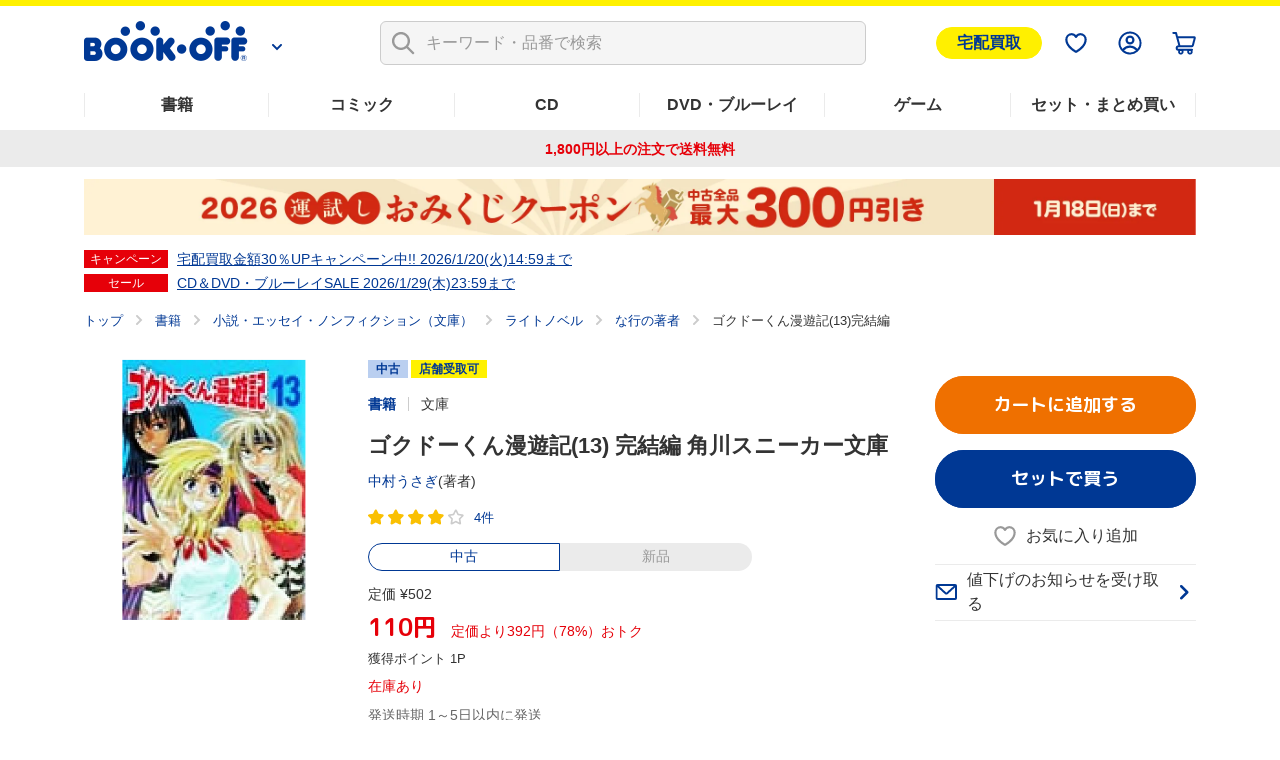

--- FILE ---
content_type: text/html; charset=UTF-8
request_url: https://shopping.bookoff.co.jp/used/0012889666
body_size: 18974
content:
<!DOCTYPE html>
<html data-csrf-tmp-token="e4d8958fc812faa2" data-csrf-tmp-verifier="abfd7834b0597321238e0d1e37b922f2af25ac401bf169a6e9588cc689f2b2ee" xmlsn:og="http://ogp.me/ns#" xmlns:fb="http://ogp.me/ns/fb#" lang="ja">
<head>
<meta charset="UTF-8">

<link rel="shortcut icon" href="/favicon.ico?dummy=1674087367" />
<link rel="stylesheet" type="text/css" href="/css/shopping/used.css" charset="UTF-8" />
<link rel="stylesheet" type="text/css" href="/publis.css" /><meta name="keywords" content="" />
<meta name="description" content="【定価78%OFF】中古価格 110円(税込)【392円おトク！】「ゴクドーくん漫遊記(13) 完結編 角川スニーカー文庫」中村うさぎ(著者)の中古商品ページです。1,800円以上のご注文で送料無料。本(書籍)、漫画(コミック)、CD、DVD、ゲームなど中古・新品の通販ならブックオフ公式オンラインストア" />
<title>ゴクドーくん漫遊記(13) 完結編 角川スニーカー文庫 中古本・書籍 | ブックオフ公式オンラインストア</title>
<script >
<!--
	var pbGlobalAliasBase = '/';
//-->
</script>
<script  src="/public.js"></script>
<meta name="viewport" content="width=device-width">
<!--link rel="shortcut icon" href="https://content.bookoffonline.co.jp/favicon.ico"-->
<link rel="apple-touch-icon" sizes="180x180" href="/library/common/images/apple_touch_icon.png">
<link rel="icon" type="image/png" sizes="192x192" href="/library/common/images/webclip_android.png">
<link rel="stylesheet" href="/library/common/css/common.css?d=20250416">
<link rel="stylesheet" href="/library/common/css/headerFooter.css">
<script src="https://content.bookoff.co.jp/files/common/js/jquery-2.2.4.min.js"></script>
<script src="/library/common/js/vendor.bundle.js"></script>
<script src="/library/common/js/common.js"></script>
<script src="/library/common/js/headerFooter.js"></script>
<script src="https://cdn.actagtracker.jp/ac-tag.js"></script>
<script src="https://cdn.actagtracker.jp/ac-recommend.js"></script>
<!--<link rel="stylesheet" type="text/css" href="/library/common/css/mainContent__product.css" />
<script  src="/library/common/js/modal-adjust.js"></script>-->
<script  src="/library/common/js/ppz/ppz_pc.js"></script>
<script  src="https://content.bookoff.co.jp/assets/js/ac/ppz_draw_pb.js"></script>
<script  src="https://content.bookoff.co.jp/assets/js/ac/ppz_draw_recommend.js?rev=20250226"></script>

<script  src="https://content.bookoff.co.jp/files/common/js/jquery-1.12.4.min.js"></script>
<script>

	var class_name = 'BocProduct';

$(document).on('click', '.js-ageverification', function(){
	var type = $(this).attr('data-type') ?? '';
	var mode = $(this).attr('data-mode') ?? '';
	var item_id = $(this).attr('data-item') ?? '';
	var cvName = $(this).attr('data-cv-name') ?? '';
	var modalBtn = $('#ageVerification__btns--agree');

	if(type == 'cart' || type == 'arrival' || type == 'favorite') {
		modalBtn.attr('data-mode', mode);
		modalBtn.attr('data-item', item_id);
		modalBtn.attr('data-cv-name', cvName);

		if(type == 'cart') {
			var stockType = $(this).attr('data-stock') ?? '';
			modalBtn.attr('data-stock', stockType);
		}

		modalBtn.addClass('jsBtn-' + type);
		modalBtn.addClass('ac-click-cv');
	} else {
		$('#modalAgeVerification > modalContent > js-modalClose').trigger('click');
	}
});

	// カートに追加、在庫有りのみカートに追加、巻数を指定してカートに追加する
	$(document).on('click', '.jsBtn-cart', function(event){
		event.preventDefault();
		var mode = $(this).attr('data-mode') ?? '';
		var item_id = $(this).attr('data-item') ?? '';
		var age_limit = $(this).attr('data-agelimit') ?? '';
		if (mode == 'disabled') {
			return false;
		}
		if ((mode == 'Add') || (mode == 'AddSet') || (mode == 'AddSetInStock')) {
			// 在庫有りのみカートに追加の場合、複数回クリック不許可
			$(this).attr('data-mode', 'disabled');
		}
		var ex_param = {};
		if (mode == 'Add') {
			ex_param['stockType'] = $(this).attr('data-stock') ?? '';
		}
		if (mode == 'AddSelectedItems') {
			var selectItemIds = {};
			$('input[type="checkbox"].js-allCheckTarget:checked').each(function(index){
				selectItemIds[index] = $(this).closest('.productSetItem__checkbox').find('input.item_id').val() ?? '';
			});
			ex_param['selectItemIds'] = selectItemIds;
		}
		if(age_limit == 1) {
			ageVerification('cart', mode, item_id, ex_param);
		} else {
			ajaxConfig('cart', mode, item_id, ex_param);
		}
	});
	// お気に入り追加・削除
	$(document).on('click', '.jsBtn-favorite', function(event){
		event.preventDefault();
		var mode = $(this).attr('data-mode') ?? '';
		var item_id = $(this).attr('data-item') ?? '';
		var age_limit = $(this).attr('data-agelimit') ?? '';
		if(age_limit == 1) {
			ageVerification('favorite', mode, item_id);
		} else {
			ajaxConfig('favorite', mode, item_id);
		}
	});
	// 入荷お知らせ追加・削除、全巻入荷お知らせ追加・削除
	$(document).on('click', '.jsBtn-arrival', function(event){
		event.preventDefault();
		var mode = $(this).attr('data-mode') ?? '';
		var item_id = $(this).attr('data-item') ?? '';
		var age_limit = $(this).attr('data-agelimit') ?? '';
		if(age_limit == 1) {
			ageVerification('arrival', mode, item_id);
		} else {
			ajaxConfig('arrival', mode, item_id);
		}
	});
	// 値下げのお知らせ追加・削除
	$(document).on('click', '.jsBtn-discount', function(event){
		event.preventDefault();
		var mode = $(this).attr('data-mode') ?? '';
		var item_id = $(this).attr('data-item') ?? '';
		var ex_param = {};
		ex_param['price'] = $(this).attr('data-price') ?? 0;

		if (mode == 'Add_PriceChange' || mode == 'PriceChange'){
		    ex_param['targetPrice'] = $('#modal #discountAlert input[name="discountAlert"]').val() ?? 0;
			if (ex_param['targetPrice'] == 0 || ex_param['targetPrice'] == '') {
				discountModalError('1円以上で入力してください');
			} else if (parseInt(ex_param['targetPrice']) >=  parseInt(ex_param['price'])) {
				if (item_id.slice(0, 2) == '88') {
					discountModalError('定価合計価格より小さい金額を入力してください');
				} else {
					discountModalError('中古価格より小さい金額を入力してください');
				}
			} else if (!ex_param['targetPrice'].match(/^[0-9]+$/)) {
				discountModalError('半角数字で入力してください');
			} else {
				// 「0」埋めの入力は頭削除して登録
				if (ex_param['targetPrice'].match(/^0+/)) {
					ex_param['targetPrice'] = new Intl.NumberFormat('ja-JP').format(ex_param['targetPrice']);
				}
				ajaxConfig('discount', mode, item_id, ex_param);
			}
		} else if(mode == 'Add') {
		    ex_param['targetPrice'] = $(this).attr('data-target-price') ?? 0;
			ajaxConfig('discount', mode, item_id, ex_param);
		} else if(mode == 'Delete') {
			ajaxConfig('discount', mode, item_id);
		}
	});
	// 最新刊のお知らせ追加・削除
	$(document).on('click', '.jsBtn-latests', function(event){
		event.preventDefault();
		var mode = $(this).attr('data-mode') ?? '';
		var item_id = $(this).attr('data-item') ?? '';
		ajaxConfig('latests', mode, item_id);
	});

	// 在庫ない商品一覧表示確認モーダル
	$(document).on('click', '.jsBtn-cart-modal', function(event){
		event.preventDefault();
		$('#modalSetAddCart ul.modalSetAddCart__list').empty();
		var item_id = $(this).attr('data-item');
		ajaxConfig('cart', 'RewriteSetModal', item_id);
	});

	// 値下げのお知らせ価格設定変更モーダル
	$(document).on('click', '.jsBtn-discount-modal', function(event){
		event.preventDefault();
		var item_id = $(this).attr('data-item') ?? '';
		var price = $(this).attr('data-price') ?? '';
		var target_price = $(this).attr('data-target-price') ?? '';
		var modal = $(this).attr('data-modal') ?? '';

		if (modal = 'discountAlert') {
			if (class_name == 'BocAlertMailList') {
				$('#modal #discountAlert .jsBtn-discount').attr('data-item', item_id);
				$('#modal #discountAlert .jsBtn-discount').attr('data-price', price);
				$('#modal #discountAlert .jsBtn-discount').attr('data-target-price', target_price);

				if (item_id.slice(0, 2) == '88') {
					$('.modalConfirm__regularPrice').show();
				}else {
					$('.modalConfirm__regularPrice').hide();
				}

				$('#modal #discountAlert #discount-market-price').text(price.toLocaleString());
				$('#modal #discountAlert #discount-target-price').text(target_price.toLocaleString());
			}
			$('#modal').addClass('-show -visible');
			$('#modal #discountAlert').addClass('-show');

		} else if (modal = 'discountAlertCancel') {
			if (class_name == 'BocAlertMailList') {
				$('#modal #discountAlert .jsBtn-discount').attr('data-item', item_id);
			}
			$('#modal').addClass('-show -visible');
			$('#modal #discountAlertCancel').addClass('-show');
		}
	});

	$(document).on('click', '.js-modalClose', function(event){
		event.preventDefault();
		if ($('#modal #discountAlert').hasClass('-show')) {
			initializeDiscountModal();
		}
	});
	$(document).on('click', '.modal__overlay', function(event){
		if ($('#modal #discountAlert').hasClass('-show')) {
			initializeDiscountModal();
		}
	});

	function initializeDiscountModal () {
		$('#modal #discountAlert input[name="discountAlert"]').removeClass('-error');
		$("#modal #discountAlert .modalConfirm__error").hide();
		$("#modal #discountAlert .modalConfirm__error").text('');
		$('#modal').removeClass('-show -visible');
		$('#modal #discountAlert').removeClass('-show');
		$('#modal #discountAlert input[name="discountAlert"]').val('');
	}

	function discountModalError (str) {
		$('#modal #discountAlert input[name="discountAlert"]').addClass('-error');
		$("#modal #discountAlert .modalConfirm__error").show();
		$("#modal #discountAlert .modalConfirm__error").text(str);
	}
</script><script>
	function ageVerification(type, mode, item_id, ex_param={}){
		var send_data = {
						'className': class_name
						, 'blockId': 664832
						, 'pageId': 1247
						, 'revision': 0
						, 'type': 'ageVerification'
						, 'mode': 'Agree'
						, 'itemId': item_id
					};
		ajax_jquery({
			url: "/view_interface.php",
			type : "POST",
			data : send_data,
			dataType : "json"
		})
		.done(function(data, textStatus, jqXHR){
			if (data.status == 'OK') {
			// 検索一覧内のボタンをすべて書き換え
				$('.js-ageverification').each(function() {
					elmType = $(this).attr('data-type');
					if (elmType == 'cart') {
						var btnClass = 'jsBtn-cart';
					} else if (elmType == 'favorite') {
						var btnClass = 'jsBtn-favorite';
					} else if (elmType == 'arrival') {
						var btnClass = 'jsBtn-arrival';
					}
					$(this).addClass(btnClass);
				});
				$('.js-ageverification').addClass('ac-click-cv');
				$('.js-ageverification').removeAttr('data-type');
				$('.js-ageverification').removeAttr('data-modal');
				$('.js-ageverification').removeClass('js-modal js-ageverification');

				// モーダルを閉じる
				$('.modal__inner').removeClass('-show');
				$('#modal').removeClass('-visible -show');
				$('body').removeClass('-modalOpen');
				$('html').removeAttr('data-whatelement data-whatclasses');
				// モーダルのDOM要素を削除
				$('[id^="modalAgeVerification"]').remove();
				// ajaxConfig 実行
				ajaxConfig(type, mode, item_id, ex_param);
			} else if (data.status == 'FAILED_AGE_VERIFICATION') {
				var errMsg = 'エラーにより年齢認証が完了出来ませんでした。';
				$('.ageVerificationBlock__txt--error').text(errMsg);
				$('.ageVerificationBlock__txt--error').show();
				return false;
			} else {
				var errMsg = 'エラーにより年齢認証が完了出来ませんでした。';
				$('.ageVerificationBlock__txt--error').text(errMsg);
				$('.ageVerificationBlock__txt--error').show();
				return false;
			}
		})
		.fail(function(jqXHR, textStatus, errorThrown){
			var errMsg = 'エラーにより年齢認証が完了出来ませんでした。';
			$('.ageVerificationBlock__txt--error').text(errMsg);
			$('.ageVerificationBlock__txt--error').show();
			return false;
		});
	}

	function ajaxConfig(type, mode, item_id, ex_param={}){
		var send_data = {
						'className': class_name
						, 'blockId': 664832
						, 'pageId': 1247
						, 'revision': 0
						, 'type': type
						, 'mode': mode
						, 'itemId': item_id
						, 'exParam' : ex_param
					};

		ajax_jquery({
			url: "/view_interface.php",
			type : "POST",
			data : send_data,
			dataType : "json"
		})
		.done(function(data, textStatus, jqXHR){
			if (data.status == 'OK') {
				// カートに追加
				if (type == 'cart') {
					thisId = '.jsBtn-cart[data-item="' + item_id + '"]';
					thisItemBtnId = '.jsBtn-cart-modal[data-item="' + item_id + '"]';

					if (mode == 'AddSet' || mode == 'AddSelectedItems') {
						if (class_name == 'BocProductSet') {
							var checkNum = 0;
							$('.js-allCheckTarget').each(function(){
								if ($(this).prop('checked')) {
									checkNum++;
								}
							});
							if (checkNum == 0) {
								window.location.href = '/cart/';
							}
						}
					}

					if (mode == 'Add' || mode == 'AddSet' || mode == 'AddSelectedItems') {
						if (class_name == 'BocRankingOfWeekList' || class_name == 'BocProduct' || class_name == 'BocProductSet') {
							window.location.href = '/cart/';
						} else if (class_name == 'BocSearchResult') {
							// カートを見るボタンに変更
							sourceObj = $(thisId);
							targetObj = $('<a>');
							sourceObj.removeClass('jsBtn-cart');
							sourceObj.addClass('-added');
							targetObj.attr('href', '/cart/');
							targetObj.text(' カートを見る ');
							$.each(sourceObj[0].attributes, function() {
								targetObj.attr(this.name, this.value);
							});
							sourceObj.replaceWith(targetObj);
						} else {
							$(thisId).attr('href', '/cart/');
							$(thisId).addClass('-added');
							$(thisId).text(' カートを見る ');
							$(thisId).removeClass('jsBtn-cart');
						}
					} else if (mode == 'AddSetInStock') {
						if (class_name == 'BocRankingOfWeekList') {
							window.location.href = '/cart/';
						} else if (class_name == 'BocSetSearchResult') {
							$(thisItemBtnId).addClass('-added');
							$(thisItemBtnId).text(' カートを見る ');
							$(thisItemBtnId).attr('data-modal', '');
							$(thisItemBtnId).attr('data-mode', '');
							$(thisItemBtnId).off('click');
							$(thisItemBtnId).attr('href', '/cart/');
							$(thisItemBtnId).removeClass('jsBtn-cart-modal btn--2l js-modal');
							// モーダルを閉じる
							$('.modal__overlay').trigger('click');
						}
					} else if (mode == 'RewriteSetModal') {
						$('#modalSetAddCart .jsBtn-cart').attr('data-item', item_id).attr('data-mode', 'AddSetInStock');
						$('#modalSetAddCart .modal__title span').text(data.stock_count);
						for (var i in data.no_stock_items) {
							var liText = '<li class="modalSetAddCart__item">' + data.no_stock_items[i].item_name + '</li>';
							$('#modalSetAddCart ul.modalSetAddCart__list').append(liText);
						}
						$('#modalSetAddCart .js-modalInnerContent').css('height','500px');
					}
				}
				// お気に入り
				if (type == 'favorite') {
					thisId = '.jsBtn-favorite[data-item="' + item_id + '"]';
					if (mode == 'Add') {
						if (data.message) {
							click_ele = $(thisId);
							displayTooltip(click_ele, type, data.message);
						}
						$(thisId + ' span:first-of-type').removeClass('icon-favorite icon-favorite-dims');
						$(thisId + ' span:first-of-type').addClass('icon-favorite-on icon-favorite-on-dims');
						if (class_name == 'BocProduct') { // SPのみ
							$('.forSp > ' + thisId).removeClass('icon-favorite icon-favorite-dims');
							$('.forSp > ' + thisId).addClass('icon-favorite-on icon-favorite-on-dims');
						}
						$(thisId + ' span:nth-of-type(2)').text('お気に入り追加済');
						$(thisId).attr('data-mode', 'Delete');
						if (class_name == 'BocSearchResult') {
							$(thisId).attr('data-cv-name', 'delBookmark_Search');
						} else if (class_name == 'BocSetSearchResult') {
							$(thisId).attr('data-cv-name', 'delSetMail_Search');
						} else if (class_name == 'BocProduct') {
							$(thisId).attr('data-cv-name', 'delBookmark_Detail');
						}
					}
					if (mode == 'Delete') {
						$(thisId + ' span:first-of-type').removeClass('icon-favorite-on icon-favorite-on-dims');
						$(thisId + ' span:first-of-type').addClass('icon-favorite icon-favorite-dims');
						if (class_name == 'BocProduct') { // SPのみ
							$('.forSp > ' + thisId).removeClass('icon-favorite-on icon-favorite-on-dims');
							$('.forSp > ' + thisId).addClass('icon-favorite icon-favorite-dims');
						}
						$(thisId + ' span:nth-of-type(2)').text('お気に入り追加');
						$(thisId).attr('data-mode', 'Add');
						if (class_name == 'BocSearchResult') {
							$(thisId).attr('data-cv-name', 'addBookmark_Search');
						} else if (class_name == 'BocSetSearchResult') {
							$(thisId).attr('data-cv-name', 'addSetMail_Search');
						} else if (class_name == 'BocProduct') {
							$(thisId).attr('data-cv-name', 'addBookmark_Detail');
						}
					}
				}
				// 入荷お知らせ
				if (type == 'arrival') {
					thisId = '.jsBtn-arrival[data-item="' + item_id + '"]';
					if (mode == 'Add' || mode == 'AddSet') {
						if (class_name == 'BocAlertMailList') {
							$(thisId).removeClass('btn--gray');
							$(thisId).addClass('btn--blue');
							$(thisId).text(' 解除する ');
							$(thisId).attr('data-mode', 'Delete');
						} else {
							if (data.message) {
								click_ele = $(thisId);
								displayTooltip(click_ele, type, data.message);
							}
							$(thisId).addClass('-added');
							if (class_name == 'BocProduct' || class_name == 'BocProductSet') {
								$(thisId).text('入荷お知らせを解除する');
								$(thisId).attr('data-mode', 'Delete');
							} else if (mode == 'AddSet') {
								$(thisId).text('登録を解除する');
								$(thisId).attr('data-mode', 'DeleteSet');
							} else if (mode == 'Add') {
								$(thisId).text('登録を解除する');
								$(thisId).attr('data-mode', 'Delete');
							}
							if (class_name == 'BocSearchResult') {
								$(thisId).attr('data-cv-name', 'delAlertMail_Search');
							} else if (class_name == 'BocSetSearchResult') {
								$(thisId).attr('data-cv-name', 'delSetMail_Search');
							} else if (class_name == 'BocProduct') {
								$(thisId).attr('data-cv-name', 'delAlertlMail_Detail');
							} else if (class_name == 'BocProductSet') {
								$(thisId).attr('data-cv-name', 'delSetMail_Detail');
							} else if (class_name == 'BocRankingOfWeekList') {
								$(thisId).attr('data-cv-name', 'delSetMail_Ranking');
							}
						}
					} else if (mode == 'Delete' || mode == 'DeleteSet') {
						if (class_name == 'BocAlertMailList') {
							$(thisId).removeClass('btn--blue');
							$(thisId).addClass('btn--gray');
							$(thisId).text(' 再設定 ');
							$(thisId).attr('data-mode', 'Add');
						} else {
							$(thisId).removeClass('-added');
							if (class_name == 'BocProduct' || class_name == 'BocProductSet') {
								$(thisId).text('入荷のお知らせを受け取る');
								$(thisId).attr('data-mode', 'Add');
							} else if (mode == 'DeleteSet') {
								$(thisId).text('全巻入荷お知らせ');
								$(thisId).attr('data-mode', 'AddSet');
							} else if (mode == 'Delete') {
								$(thisId).text('入荷お知らせ');
								$(thisId).attr('data-mode', 'Add');
							}
							if (class_name == 'BocSearchResult') {
								$(thisId).attr('data-cv-name', 'addAlertlMail_Search');
							} else if (class_name == 'BocSetSearchResult') {
								$(thisId).attr('data-cv-name', 'addSetMail_Search');
							} else if (class_name == 'BocProduct') {
								$(thisId).attr('data-cv-name', 'addAlertlMail_Detail');
							} else if (class_name == 'BocProductSet') {
								$(thisId).attr('data-cv-name', 'addSetMail_Detail');
							} else if (class_name == 'BocRankingOfWeekList') {
								$(thisId).attr('data-cv-name', 'addSetMail_Ranking');
							}
						}
					}
				}
				// 値下げお知らせ
				if (type == 'discount') {
					thisId = '.jsBtn-discount[data-item="' + item_id + '"]';
					thisItemBtnId = '.jsBtn-discount-modal[data-item="' + item_id + '"]';
					if (mode == 'Add') {
						if (class_name == 'BocAlertMailList') {
							$(thisId).removeClass('btn--gray');
							$(thisId).addClass('btn--blue');
							$(thisId).text(' 解除する ');
							$(thisId).attr('data-mode', 'Delete');
						}
					}
					if (mode == 'PriceChange') {
						if (class_name == 'BocAlertMailList') {
							initializeDiscountModal();
							$('#modal #discountAlert .jsBtn-discount').attr('data-item', '');
							$('#modal #discountAlert .jsBtn-discount').attr('data-price', '');
							var thisItemBtnId = '.jsBtn-discount-modal[data-item="' + item_id + '"]';
							var targetPrice = ex_param['targetPrice'];
							$(thisItemBtnId).attr('data-target-price', targetPrice);
							$('#discount-target-price-' + item_id).text(targetPrice.toLocaleString());
						}
					}
					if (mode == 'Add_PriceChange') {
						if (class_name == 'BocProduct' || class_name == 'BocProductSet') {
							$(thisItemBtnId + ' span:nth-of-type(2)').text('値下げのお知らせを登録済');
							$(thisItemBtnId).attr('data-modal','discountAlertCancel');
							$(thisItemBtnId).attr('data-mode', 'Delete');
							// モーダルを閉じる
							initializeDiscountModal();
							if (class_name == 'BocProductSet') {
								$(thisItemBtnId).attr('data-cv-name', 'delSetMailPriceDown_Detail');
							}
						}
					}
					if (mode == 'Delete') {
						if (class_name == 'BocAlertMailList') {
							$(thisId).removeClass('btn--blue');
							$(thisId).addClass('btn--gray');
							$(thisId).text(' 再設定 ');
							$(thisId).attr('data-mode', 'Add');
						} else if (class_name == 'BocProduct' || class_name == 'BocProductSet') {
							$(thisItemBtnId + ' span:nth-of-type(2)').text('値下げのお知らせを受け取る');
							$(thisItemBtnId).attr('data-modal','discountAlert');
							$(thisItemBtnId).attr('data-mode', 'Add');
							// モーダルを閉じる
							$('#modal').removeClass('-show -visible');
							$('#modal #discountAlertCancel').removeClass('-show');
							if (class_name == 'BocProductSet') {
								$(thisItemBtnId).attr('data-cv-name', 'addSetMailPriceDown_Detail');
							}
						}
					}
				}
				// 最新刊お知らせ
				if (type == 'latests') {
					thisId = '.jsBtn-latests[data-item="' + item_id + '"]';
					if (mode == 'Add') {
						if (class_name == 'BocAlertMailList') {
							$(thisId).removeClass('btn--gray');
							$(thisId).addClass('btn--blue');
							$(thisId).text(' 解除する ');
							$(thisId).attr('data-mode', 'Delete');
						} else {
							$(thisId + ' span:nth-of-type(2)').text('最新刊のお知らせを登録済');
							$(thisId).attr('data-mode', 'Delete');
							if (class_name == 'BocProductSet') {
								$(thisId).attr('data-cv-name', 'delNewAlertMail_Detail');
							}
						}
					} else if (mode == 'Delete') {
						if (class_name == 'BocAlertMailList') {
							$(thisId).removeClass('btn--blue');
							$(thisId).addClass('btn--gray');
							$(thisId).text(' 再設定 ');
							$(thisId).attr('data-mode', 'Add');
						} else {
							$(thisId + ' span:nth-of-type(2)').text('最新刊のお知らせを受け取る');
							$(thisId).attr('data-mode', 'Add');
							if (class_name == 'BocProductSet') {
								$(thisId).attr('data-cv-name', 'addNewAlertMail_Detail');
							}
						}
					}
				}
			// 在庫なし、もしくは、何らかの原因でカート未追加
			} else if (data.status == 'NO_STOCK' || data.status == 'FAILED_TO_CART') {
				if (type == 'cart') {
					// 他のモーダル開いてたら閉じる
					if ($('.js-modalInner').hasClass('-show')) {
						$('#modal').removeClass('-show -visible');
						$('.js-modalInner').removeClass('-show');
					}
					// カートに追加できませんでしたモーダルを開く
					if($('#modalCartAddStock0').length){
						if (data.status == 'NO_STOCK' || data.error_code == 'OC456') {
							$('#modalCartAddStock0 .js-cart-alert').text('在庫がなくなったため、商品をカートに追加できませんでした。再読み込みしてページを更新します');
						} else {
							$('#modalCartAddStock0 .js-cart-alert').text('現在お取り扱いのない商品が含まれるため、カートに追加できませんでした。再読み込みしてページを更新します');
						}
						$('[data-modal="modalCartAddStock0"]').trigger("click");
					}
					// disabledにしたカートボタンを元に戻す
					if ((mode == 'Add') || (mode == 'AddSet') || (mode == 'AddSetInStock')) {
						thisId = '.jsBtn-cart[data-item="' + item_id + '"]';
						if($(thisId).attr('data-mode') == 'disabled') {
							$(thisId).attr('data-mode', mode);
						}
					}
				}
			// 何らかの原因で処理未完了
			} else if (data.status == 'NG') {
				if (type == 'favorite') {
					if (mode == 'Add') {
						if (data.message) {
							click_ele = $('.jsBtn-favorite[data-item="' + item_id + '"]');
							displayTooltip(click_ele, type, data.message);
						}
					}
				}
			// 未ログインもしくはAPIエラー
			} else if (data.status == 'NO_LOGIN' || data.status == 'API_ERROR') {
				window.location.href = data.url;
			} else {
				alert("エラーが発生しました。もう一度設定してください。");
			}
		})
		.fail(function(jqXHR, textStatus, errorThrown){
			alert("エラーが発生しました。");
		});
	}

	function displayTooltip(click_ele_selector, btnType, message) {
		var display_time = 2500;
		var click_ele = $(click_ele_selector);
		var original_width = click_ele.outerWidth();
		// wrap
		if(!click_ele.parent().hasClass('tipsBalloonArea')){
			click_ele.each(function() {
				var self = jQuery(this);
				var area = jQuery('<div class="tipsBalloonArea"></div>').css({
					'width': '100%',
					'margin': self.css('margin'),
					'margin-bottom': '0'
				});
				self.wrap(area);
			});
		}
		// ツールチップHTML
		var html = '';
		var isProductPage = !click_ele.hasClass('productItem__favorite');
		if (isProductPage) {
			click_ele.parent().addClass('tipsBalloonAreaProductPage');
			html = '<div class="tipsBalloon tipsBalloon--favorite tipsBalloonFavoriteProductPage"><span class="tipsBalloonTxt">' + message + '</span></div>';
		} else if (btnType === 'favorite'){
			html = '<div class="tipsBalloon tipsBalloon--favorite"><span class="tipsBalloonTxt">' + message + '</span></div>';
		} else if(btnType === 'arrival') {
			html = '<div class="tipsBalloon tipsBalloon--tail-center"><span class="tipsBalloonTxt">' + message + '</span></div>';
		}
		// ツールチップ生成・幅設定・表示
		var tooltip_ele = $(html).insertBefore(click_ele).hide();
		if(btnType == 'arrival'){
			// 入荷お知らせの時のみ調整
			click_ele.closest('.tipsBalloonArea').each(function() {
				var self = $(this);
				if (self.parent().hasClass('cartFloat__btn')) {
					self.css('position', 'unset');
				}
				self.children('.tipsBalloon').css({
					'min-width': self.children('.jsBtn-arrival').outerWidth(),
					'bottom': self.children('.jsBtn-arrival').outerHeight() * 1.5,
					'right': 'unset'
				});
			});
		}
		tooltip_ele.show();
		setTimeout(function() {
			tooltip_ele.fadeOut(200);
			tooltip_ele.remove();
			// unwrap
			if(click_ele.parent().hasClass('tipsBalloonArea')){
				click_ele.unwrap();
			}
		}, display_time);
	}
</script>		<script >
		$(function() {
			// 商品が入荷した店舗モーダル　絞り込み
			$('#modalStoreInformation select').change(function() {
				var prefecture,city;
				var prefectureObj = $('select[name="prefecture"]');
				var cityObj = $('select[name="city"]');
				prefecture = prefectureObj.val();
				city = cityObj.val();

				if ($(this).attr('name') == 'prefecture'){
					// 都道府県のselectの場合、市区町村のselectは未選択状態に
					city = -1;
				} else if (city != -1){
					// 市区町村のselectの場合で未選択でない場合、cityから都道府県を取得（都道府県と市区町村の整合性を保つ為）※city={都道府県}-{市区町村}
					prefecture = city.split('-')[0];
				}

				// それぞれのselectを選択
				prefectureObj.val(prefecture);
				cityObj.val(city);

				// 選択された都道府県の市区町村のselect、それぞれの店舗の表示・非表示を制御
				prefectureObj.add(cityObj).addClass('-empty');
				cityObj.find('option').show();
				$('#modalStoreInformation .modalStoreInformation__list li').show();
				if (prefecture != -1){
					prefectureObj.removeClass('-empty');
					cityObj.find('option:not(.pref_'+prefecture+')').hide();
					$('#modalStoreInformation .modalStoreInformation__list li:not(.pref_'+prefecture+')').hide();
				}
				cityObj.find('option[value="-1"]').show();
				if (city != -1){
					cityObj.removeClass('-empty');
					$('#modalStoreInformation .modalStoreInformation__list li:not(.city_'+ city.split('-')[1] +')').hide();
				}
			});

		});
		</script>
																
<script type="application/ld+json">
{
	"@context": "https://schema.org/",
	"@type": "Product",
	"name": "ゴクドーくん漫遊記(13) 完結編 角川スニーカー文庫",
	"@id": "https://shopping.bookoff.co.jp/used/0012889666",
	"url": "https://shopping.bookoff.co.jp/used/0012889666",
	"image": [
		"https://content.bookoff.co.jp/goodsimages/LL/001288/0012889666LL.jpg",
		"https://content.bookoff.co.jp/goodsimages/L/001288/0012889666L.jpg"
	],
	"gtin13": "9784044125165",
	"brand": {
		"@type": "Brand",
		"name": "角川書店/ "
	},
	"aggregateRating": {
		"@type": "AggregateRating",
		"ratingValue": 4,
		"reviewCount": 4
	},
	"offers": [
		{
			"@type": "Offer",
			"url": "https://shopping.bookoff.co.jp/used/0012889666",
			"priceCurrency": "JPY",
			"price": 110,
			"itemCondition": "https://schema.org/UsedCondition",
			"availability": "https://schema.org/InStock"
		}
	],
	"author": [
		{
			"@type": "Person",
			"name": "中村うさぎ"
		}
	],
	"workExample": [
		{
			"@type": "Book",
			"@id": "https://shopping.bookoff.co.jp/used/0012889666",
			"gtin13": "9784044125165",
			"bookFormat": "https://schema.org/Paperback",
			"inLanguage": "ja",
			"potentialAction": {
				"@type": "ReadAction",
				"target": {
					"@type": "EntryPoint",
					"urlTemplate": "https://shopping.bookoff.co.jp/cart/",
					"actionPlatform": [
						"https://schema.org/DesktopWebPlatform",
						"https://schema.org/AndroidPlatform",
						"https://schema.org/IOSPlatform"
					]
				}
			}
		}
	]
}
</script>

<script >
window.headerMenuInfo = window.headerMenuInfo || {
	pageId: "1247",
	blockId: "672704"
};
</script>
<script >
const _boud={};
</script>
<meta property="og:site_name" content="ブックオフ公式オンラインストア" />
<meta property="og:type" content="website" />
<meta property="og:image" content="https://content.bookoff.co.jp/goodsimages/LL/001288/0012889666LL.jpg" />
<meta property="og:title" content="ゴクドーくん漫遊記(13) 完結編 角川スニーカー文庫 中古本・書籍 | ブックオフ公式オンラインストア" />
<meta property="og:description" content="【定価78%OFF】中古価格 110円(税込)【392円おトク！】「ゴクドーくん漫遊記(13) 完結編 角川スニーカー文庫」中村うさぎ(著者)の中古商品ページです。1,800円以上のご注文で送料無料。本(書籍)、漫画(コミック)、CD、DVD、ゲームなど中古・新品の通販ならブックオフ公式オンラインストア" />
<meta property="og:url" content="https://shopping.bookoff.co.jp/used/0012889666" />
<link rel="canonical" href="https://shopping.bookoff.co.jp/used/0012889666">

<script>const _isLogin = false;const _isApp=(function(){const uaList='BookoffApp';const userAgent=navigator.userAgent;return userAgent.includes(uaList)})();</script>
<link rel="stylesheet" type="text/css" href="/library/init/css/publis4-default.css" />
<link rel="stylesheet" type="text/css" href="/library/common/css/mainContent__product.css" />
<script  src="/library/common/js/modal-adjust.js"></script>
<link rel="stylesheet" type="text/css" href="https://content.bookoff.co.jp/assets/css/common/detail.css?rev=20251212" />
<script  src="https://content.bookoff.co.jp/assets/js/common/detail.js?rev=20251225"></script>
<link rel="stylesheet" type="text/css" href="https://content.bookoff.co.jp/assets/css/abtest/2025-12-4.css?rev=20251204" />
<link rel="stylesheet" type="text/css" href="https://content.bookoff.co.jp/assets/css/abtest/2026-1-4.css" />
</head>
<body>
<!-- Google Tag Manager -->
<script>(function(w,d,s,l,i){w[l]=w[l]||[];w[l].push({'gtm.start':new Date().getTime(),event:'gtm.js'});var f=d.getElementsByTagName(s)[0],j=d.createElement(s),dl=l!='dataLayer'?'&l='+l:'';j.async=true;j.src='https://www.googletagmanager.com/gtm.js?id='+i+dl;f.parentNode.insertBefore(j,f);})(window,document,'script','dataLayer','GTM-T8MGMLD');</script>
<!-- End Google Tag Manager -->
<script src="https://d.adlpo.com/687/2212/js/smartadlpo.js"></script>
<!-- Google Tag Manager (noscript) -->
<noscript><iframe src="https://www.googletagmanager.com/ns.html?id=GTM-T8MGMLD" height="0" width="0" style="display:none;visibility:hidden"></iframe></noscript>
<!-- End Google Tag Manager (noscript) -->
<noscript><p>このページではjavascriptを使用しています。</p></noscript>
<div id="page" class="pbPage">
<div id="headerArea" class="pbHeaderArea">
	<div id="area1" class="pbArea ">
		<div class="pbNested " >
			<div class="  pbNested pbNestedWrapper "  id="pbBlock7841">
								<div class="pbNested " >
			<div class="pbNested pbNestedWrapper "  id="pbBlock162219">
						
			</div>
			<div class="pbNested pbNestedWrapper "  id="pbBlock162220">
						<style >
/* 宅配買取ボタン */
/* common.css */
.header__menuSell.sellBtn {
  display: block;
  padding: 3px 20px;
  background-color: #fff000;
  border: 1px solid #fff000;
  border-radius: 99px;
  color: #003894;
  font-weight: bold;
  font-size: 16px;
}
.header__menuSell {
  margin-left: 8px;
}
/* headerFooter.css */
.header__menu ul {
  align-items: center;
}
</style>
<div class="header js-header" id="header">
  <div class="header__wrap js-headerFixed" style="">
    <div class="header__inner">
      <div class="header__logoWrap js-headerLogo">

        <div class="header__logo">
          <a href="/" class="header__logo__img">
            <img src="/library/common/images/img-logo.png" alt="BOOKOFF">
          </a>
          <div class="header__logo__more">
            <a class="js-headerLogoBtn" href="/"></a>
          </div>
        </div>
        <div class="header__logoContent js-headerLogoContent">
          <div class="header__logoContentUserGuide">
            <a href="https://support-online.bookoff.co.jp">ヘルプ・ご質問</a>
          </div>
          <div class="header__logoContentHeader">
            <a href="https://www.bookoff.co.jp/">BOOKOFF公式サイト</a>
          </div>
          <ul>
            <li>
              <a href="https://www.bookoff.co.jp/shop/" class="header__linkStore">店舗検索</a>
            </li>
            <li>
              <a href="https://www.bookoffonline.co.jp/files/selltop.html" class="header__linkPurchase">買取はこちら</a>
            </li>
          </ul>
        </div>

      </div>
      <nav class="header__navi">
        <div class="header__naviTop">
          <div class="header__search js-headerSearch">
            <div class="header__searchInner">
              <form name="zsForm" id="zsSearchForm" class="header__searchForm">
                <input id="zsSearchFormInput" type="search" enterkeyhint="search" name="kw_sn" placeholder="キーワード・品番で検索" autocomplete="off" class="zs-search-input" id="zsSearchFormInput">
                <span class="header__searchIcon">
                  <img src="/library/common/svg/search-gray.svg" alt="">
                </span>
                <span class="header__searchFormClear">
                  <img src="/library/common/svg/search-clear.svg" alt="" id="zsSearchClearButton">
                </span>
              </form>
              <div class="header__searchHistory" id="zsHistoryArea">
                <div class="header__searchHistoryHeading">検索履歴</div>
                <ul class="js-searchHistory" id="zsSearchHistoryAreaUl">
                  <li>
                  </li>
                </ul>
              </div>
              <!-- /header__searchHistory -->
              <div class="header__searchSuggest" id="zsSuggestDiv">
                <ul class="js-searchSuggest">
                  <li>
                  </li>
                </ul>
              </div>
              <!-- /header__searchSuggest -->
            </div>
          </div>
          <div class="header__menu">
                        <ul>
                <li>
                  <a class="header__menuSell sellBtn" href="https://www.bookoffonline.co.jp/files/selltop.html">宅配買取</a>
                </li>
                <li>
                    <a href="https://my.bookoff.co.jp/wishlist"><img src="/library/common/svg/favorite-blue.svg" alt=""></a>
                </li>
                <li>
                    <div class="header__menuAccount js-headerAccount">
                        <a href="/" class=" js-headerAccountBtn"><img src="/library/common/svg/account.svg" alt=""></a>
                        <div class="header__menuAccountContent js-headerAccountContent">
                                                            <div class="header__loginBtn">
                                    <ul>
                                        <li><a class="btn btn--blue" href="https://my.bookoff.co.jp/login">ログイン</a></li>
                                        <li><a class="btn btn--orange" href="https://my.bookoff.co.jp/register/entry">新規会員登録</a></li>
                                    </ul>
                                </div>
                                                    </div>
                    </div>
                </li>
                <li>
                    <a href="/cart" ><img src="/library/common/svg/cart.svg" alt="Cart"></a>
                </li>
            </ul>
                      </div>
        </div>
        <div class="header__category js-headerCategory">
          <ul>
            <li><a href="/book">書籍</a></li>
            <li><a href="/comic">コミック</a></li>
            <li><a href="/cd">CD</a></li>
            <li><a href="/dvdbd">DVD・ブルーレイ</a></li>
            <li><a href="/game">ゲーム</a></li>
            <li><a href="/set">セット・まとめ買い</a></li>
          </ul>
        </div>
      </nav>

            <div class="header__naviSp">
        <div class="header__naviTopSp">
          <div class="header__menuBtnSp js-spMenuBtn">
            <img src="/library/common/svg/menu.svg" alt="メニュー">
          </div>
          <div class="header__menuSp">
            <a href="https://my.bookoff.co.jp/wishlist"><img src="/library/common/svg/favorite-blue.svg" alt=""></a>
            <a href="/cart" ><img src="/library/common/svg/cart.svg" alt=""></a>
          </div>
        </div>
      </div>
      
    </div><!-- /header__inner -->
  </div><!-- /header__wrap -->
</div><!-- /header js-header -->

<div class="spHeaderMenu js-spHeaderMenu">
  <div class="spHeaderMenu__close">
    <span class="js-spHeaderMenuClose" tabindex="0">
      <img src="/library/common/svg/close.svg" alt="close">
    </span>
  </div>
  <div class="spHeaderMenu__inner">

        <div class="spHeaderMenu__loginBtn">
        <ul>
            <li><a class="btn btn--blue" href="https://my.bookoff.co.jp/login">ログイン</a></li>
            <li><a class="btn btn--orange" href="https://my.bookoff.co.jp/register/entry">新規会員登録</a></li>
        </ul>
    </div>
    
    <div class="spHeaderMenu__heading">カテゴリ</div>
    <div class="spHeaderMenu__list">
      <ul>
        <li><a href="/book">書籍</a></li>
        <li><a href="/comic">コミック</a></li>
        <li><a href="/cd">CD</a></li>
        <li><a href="/dvdbd">DVD・ブルーレイ</a></li>
        <li><a href="/game">ゲーム</a></li>
        <li><a href="/set">セット・まとめ買い</a></li>
      </ul>
    </div>
    <div class="spHeaderMenu__heading">商品を探す</div>
    <div class="spHeaderMenu__list">
      <ul>
        <li><a href="/list/arrival">最新入荷リスト</a></li>
        <li><a href="/list/pricedown">本日の値下げリスト</a></li>
        <li><a href="/feature/sale">全品110円</a></li>
        <li><a href="/list/ranking">人気ランキング</a></li>
        <li><a href="/feature/media/movie">映画化</a></li>
        <li><a href="/feature/media/drama">ドラマ化</a></li>
        <li><a href="/feature/media/anime">アニメ化</a></li>
      </ul>
    </div>
    <div class="spHeaderMenu__list">
      <ul class="spHeaderMenu__listUserGuide">
        <li><a href="/service/receive">店舗受取サービス</a></li>
      </ul>
    </div>
    <div class="spHeaderMenu__list">
      <ul class="spHeaderMenu__listUserGuide">
      <li><a href="https://support-online.bookoff.co.jp">ヘルプ・ご質問</a></li>
      </ul>
    </div>
    <a class="spHeaderMenu__linkStore" href="https://www.bookoff.co.jp/">BOOKOFF公式サイト</a>
    <a class="spHeaderMenu__linkSearch" href="https://www.bookoff.co.jp/shop/">店舗検索</a>
    <a class="spHeaderMenu__linkPurchase" href="https://www.bookoffonline.co.jp/files/selltop.html">買取はこちら</a>
  </div>
</div>
<div class="spHeaderMenuOverlay js-spHeaderMenuClose">&nbsp;</div>
<script >
  jQuery(function() {
    jQuery('.logout-link').on('click', logout_jquery);
  });
  // point
  window.loadPoint = function() {
    const send_data = {
      "className": "BocHeaderMenu",
      "blockId": window.headerMenuInfo.blockId,
      "pageId": window.headerMenuInfo.pageId,
      "revision": 0,
      "type": "loadPoint"
    };
    ajax_jquery({
      url: "/view_interface.php",
      type: "POST",
      data: send_data,
      dataType: "json"
    })
    .done(function(data, textStatus, jqXHR) {
      document.querySelectorAll("div.js-headerAccountContent .header__point,div.js-spHeaderMenu .spHeaderMenu__point")
        .forEach(el => {
          el.innerHTML = (data.point || "-") + "<span>P</span>";
        });
    });
  }
</script>
			</div>
		</div>

			</div>
			<div class="  pbNested pbNestedWrapper "  id="pbBlock7842">
								<div class="pbNested " >
			<div class="pbNested pbNestedWrapper "  id="pbBlock145581">
						<div class="headerMessage">
    	<p>1,800円以上の注文で<span>送料無料</span></p>
  </div>
			</div>
		</div>

			</div>
		</div>
	</div>

</div><div id="areaWrapper1" class="pbAreaWrapper1"><div id="areaWrapper2" class="pbAreaWrapper2"><div id="mainArea" class="pbMainArea">
	<div id="area0" class="pbArea ">
		<div class="pbNested " >
			<div class="  pbNested pbNestedWrapper "  id="pbBlock260370">
								<div class="pbNested " >
			<div class="pbNested pbNestedWrapper "  id="pbBlock435865">
						<div class="commonBnr">
  <div class="commonBnr__inner">
          <a href="https://shopping.bookoff.co.jp/campaign/kuji"  class="commonBnr__link ">
      <figure class="commonBnr__fig">
                    <img src="https://content.bookoff.co.jp/assets/images/1200x60/campaign/20260106-omikuji.webp" alt="2026 運試し！ おみくじクーポン 中古全品最大300円引き 1月18日(日)まで" width="2400" height="120" title="2026 運試し！ おみくじクーポン 中古全品最大300円引き 1月18日(日)まで" class="forPc">
                            <img src="https://content.bookoff.co.jp/assets/images/375x60/campaign/20260106-omikuji.webp" alt="2026 運試し！ おみくじクーポン 中古全品最大300円引き 1月18日(日)まで" width="750" height="120" title="2026 運試し！ おみくじクーポン 中古全品最大300円引き 1月18日(日)まで" class="forSp">
              </figure>
    </a>
              </div>
</div>

			</div>
		</div>

			</div>
			<div class="  pbNested pbNestedWrapper "  id="pbBlock275661">
								<div class="pbNested " >
			<div class="pbNested pbNestedWrapper "  id="pbBlock314591">
						<div class="campaign campaign--for2col forPc">
  <div class="campaign__inner">
          <a class="campaign__items" href="https://www.bookoffonline.co.jp/files/sell/lp/campaign/">
      <div class="campaign__item">
                  <span class="campaign__item__tag infoicon-campaign">キャンペーン</span>
              </div>
      <div class="campaign__item">
        <span class="campaign__item__ttl">宅配買取金額30％UPキャンペーン中!! 2026/1/20(火)14:59まで</span>
              </div>
    </a>
                                                                                                                                                  </div>
</div>

			</div>
		</div>

			</div>
			<div class="  pbNested pbNestedWrapper "  id="pbBlock7831">
								<div class="pbNested " >
			<div class="pbNested pbNestedWrapper "  id="pbBlock195504">
						<div class="campaign campaign--for2col forPc">
  <div class="campaign__inner">
          <a class="campaign__items" href="https://shopping.bookoff.co.jp/campaign/20260116-sale">
      <div class="campaign__item">
                  <span class="campaign__item__tag infoicon-sale">セール</span>
              </div>
      <div class="campaign__item">
        <span class="campaign__item__ttl">CD＆DVD・ブルーレイSALE 2026/1/29(木)23:59まで</span>
              </div>
    </a>
                                                                                                                                                  </div>
</div>

			</div>
		</div>

			</div>
			<div class="mainContent pbNested pbNestedWrapper "  id="pbBlock80098">
								<div class="pbNested " >
			<div class="mainContent__inner pbNested pbNestedWrapper "  id="pbBlock80099">
								<div class="pbNested " >
			<div class="pbNested pbNestedWrapper "  id="pbBlock132785">
						<div class="breadcrumbs">
  <ol class="breadcrumbs__list">
                  <li class="breadcrumbs__item">
          <a href="/" class="link">トップ</a>          <span class="icon-arrow-s-gray icon-arrow-s-gray-dims"></span>
        </li>
                        <li class="breadcrumbs__item">
          <a href="/search/genre/12" class="link">書籍</a>          <span class="icon-arrow-s-gray icon-arrow-s-gray-dims"></span>
        </li>
                        <li class="breadcrumbs__item">
          <a href="/search/genre/1225" class="link">小説・エッセイ・ノンフィクション（文庫）</a>          <span class="icon-arrow-s-gray icon-arrow-s-gray-dims"></span>
        </li>
                        <li class="breadcrumbs__item">
          <a href="/search/genre/122510" class="link">ライトノベル</a>          <span class="icon-arrow-s-gray icon-arrow-s-gray-dims"></span>
        </li>
                        <li class="breadcrumbs__item">
          <a href="/search/genre/12251005" class="link">な行の著者</a>          <span class="icon-arrow-s-gray icon-arrow-s-gray-dims"></span>
        </li>
                        <li class="breadcrumbs__item">
          ゴクドーくん漫遊記(13)完結編
        </li>
            </ol>
</div>
			</div>
			<div class="pbNested pbNestedWrapper "  id="pbBlock80101">
						<style >
#promotionBannerlimitedFixedPc {
  padding: 8px 0 0;
}
</style>

    <div class="mainContent__product">
  <div class="mainContent__col">
    <div class="productInformation">
      <section class="productInformation__inner">
        <figure class="productInformation__image forPc">
          <span><img src="https://content.bookoff.co.jp/goodsimages/LL/001288/0012889666LL.jpg" alt="ゴクドーくん漫遊記(13) 完結編 角川スニーカー文庫" class="js-orientation -pt"></span>
        </figure>
        <div class="productInformation__detail">
        <div class="productInformation__tagList--genre">
          <div class="productInformation__tagList">
            <ul class="tagList">
              <li class="tag">中古</li>
              <li class="tag tag--pickedUpStore">店舗受取可</li>
            </ul>
          </div>
          <ul class="productInformation__genre">
            <li class="productInformation__genreItem productInformation__genreItem--category">書籍</li>
            <li class="productInformation__genreItem">文庫</li>
            <li class="productInformation__genreItem display-genreCode"><div class="displayLabelBox displayLabelBox--genreCode">1225-10-05</div></li>
          </ul>
        </div>
          <h1 class="productInformation__title">ゴクドーくん漫遊記(13) 完結編 角川スニーカー文庫</h1>
          <p class="productInformation__author">
            <a href="/search/author/%E4%B8%AD%E6%9D%91%E3%81%86%E3%81%95%E3%81%8E">中村うさぎ</a><span>(著者)</span>
          </p>
          <div class="review">
            <div class="review__individual">
              <div class="review__star">
                <ul class="review__star__list--small">
                  <li class="icon-star_yellow_small icon-star_yellow_small-dims"></li>
                  <li class="icon-star_yellow_small icon-star_yellow_small-dims"></li>
                  <li class="icon-star_yellow_small icon-star_yellow_small-dims"></li>
                  <li class="icon-star_yellow_small icon-star_yellow_small-dims"></li>
                  <li class="icon-star_white_small icon-star_yellow_small-dims"></li>
                </ul>
                <span class="review__counter"><a href="#anc-review" class="js-anchor">4件</a></span>
              </div>
            </div>
          </div>
          <p class="productInformation__favorite forSp">
            <span class="ProductInformationFavoriteD">追加する</span>
            <a href="/" class="icon-favorite icon-favorite-dims jsBtn-favorite ac-click-cv" data-cv-name="addBookmark_Detail" data-mode="Add" data-item="0012889666"></a>
            <span class="ProductInformationFavoriteJ">に追加する</span>
          </p>
          <figure class="productInformation__image forSp">
            <span><img src="https://content.bookoff.co.jp/goodsimages/LL/001288/0012889666LL.jpg" alt="ゴクドーくん漫遊記(13) 完結編 角川スニーカー文庫" class="js-orientation -pt"></span>
          </figure>
          <div class="productInformation__Btn">
            <a href="/used/0012889666" class="productInformation__Btn__used -active">中古</a>
            <a href="/new/0012889666" class="productInformation__Btn__new ">新品</a>
          </div>
          <p class="productInformation__regularPrice">定価 ¥502</p>
          <p class="productInformation__price">
            <span class="productInformation__price--large"> 110<span class="productItem__moneyUnit">円</span></span>

            <small>定価より392円（78%）おトク</small>
          </p>
          <p class="productInformation__point">獲得ポイント<span>1P</span></p>
          <div class="productInformation__spCart forSp">
            <ul class="productInformation__btns">
              <li class="js-cartFloatTargetSP">
                  <a href="/" class="btn btn--orange jsBtn-cart ac-click-cv" data-cv-name="oldInCart_Detail" data-mode="Add" data-item="0012889666" data-stock="used">
                    カートに追加
                  </a>
              </li>
              <li>
                <a class="btn btn--blue ac-click-cv" data-cv-name="goSetDetailPage_Detail" href="/s/8800006851">セットで買う</a>
              </li>
            </ul>
          </div>
          <p class="productInformation__stock">
            <span class="productInformation__stock__alert">在庫あり</span>
          </p>
          <p class="productInformation__stock"> 発送時期 1～5日以内に発送 </p>
		  <div class="js-storeServiceDestination"><div class="storeService">
          <div class="storeService__compatible">
            <figure class="storeService__compatible__image">
              <span><img src="/library/dummy/img-pickUp01.jpg" alt=""></span>
            </figure>
            <div class="storeService__compatible__text">
              <p class="storeService__compatible__text--title">店舗受取サービス対応商品<span class="storeService__compatible__text--title-color">【送料無料】</span></p>
              <p class="storeService__compatible__text--read">店舗受取なら1点でも<span>送料無料！</span></p>
			  <p class="storeService__compatible__schedule--a">店着予定：1/20(火)～1/25(日)</p>
			  <p class="storeService__compatible__schedule--b">店舗到着予定：1/20(火)～1/25(日)</p>
              <p class="storeService__compatible__schedule--c">店舗受取目安：1/20(火)～1/25(日)</p>
            </div>
          </div>
          <div class="storeService__plan">
            <p class="storeService__plan--title">店舗到着予定</p>
            <p class="storeService__plan--date">1/20(火)～1/25</p>
          </div>
        </div></div>
          <div class="productInformation__spCart forSp">
              <p class="js-discountAlertItem">
                <a href="/" class="productInformation__discount js-discountAlertModal jsBtn-discount-modal ac-click-cv" data-cv-name="addPriceDownMail_Detail" data-modal="discountAlert" data-item="0012889666">
                  <span class="icon-mail icon-mail-dims"></span>
                  <span>値下げのお知らせを受け取る</span>
                </a>
              </p>
          </div>
          <ul class="productInformation__supplement">
            <li><a href="https://support-online.bookoff.co.jp/answer/6583dca614cd35d38e3d0cfe" class="link link--arrow" target="_blank">中古商品の品質・付属品について</a></li>
            <li><a href="https://support-online.bookoff.co.jp/answer/658553fc129d451df9fefb83" class="link link--arrow" target="_blank">返品について</a></li>
          </ul>
        </div>
      </section><!-- /productOverview__inner -->
    </div><!-- /productOverview -->
    <div id="js-breadcrumbsDestination-bottom" class="breadcrumbsDestination-bottom"></div>
    <div id="js-recommendDestination" class="recommendDestination"></div>
    <div class="forSp">
        <div class="storeService">
          <div class="storeService__compatible">
            <figure class="storeService__compatible__image">
              <span><img src="/library/dummy/img-pickUp01.jpg" alt=""></span>
            </figure>
            <div class="storeService__compatible__text">
              <p class="storeService__compatible__text--title">店舗受取サービス対応商品</p>
              <p class="storeService__compatible__text--read">店舗受取なら1点でも<span>送料無料！</span></p>
            </div>
          </div>
          <div class="storeService__plan">
            <p class="storeService__plan--title">店舗到着予定</p>
            <p class="storeService__plan--date">1/20(火)～1/25(日)</p>
          </div>
        </div>
        <div class="promotionBanner">
          <div id="promotionBannerlimitedFixedMb">
            <div class="promotionBannerDetail">
              <picture>
                <source media="(max-width:767px)" srcset="https://content.bookoff.co.jp/assets/images/banner/campaign/limited/blank-750-120.png" width="750" height="120">
                <img src="https://content.bookoff.co.jp/assets/images/banner/campaign/limited/blank-750-120.png" alt="" width="750" height="120">
              </picture>
            </div>
          </div>
        </div>
    </div>
    <div id="js-breadcrumbsDestination-top" class="breadcrumbsDestination-top"></div>
    <div class="productDetail">
      <section class="productDetail__inner">
        <h2 class="productDetail__ttl">商品詳細</h2>
        <div class="productDetail__tableWrap">
          <table class="productDetail__table">
            <tbody>
              <tr>
                <th>内容紹介</th>
                <td></td>
              </tr>
              <tr>
                <th>販売会社／発売会社</th>
                <td id="js-company">角川書店/ </td>
              </tr>
              <tr>
                <th>発売年月日</th>
                <td>1999/09/01
                  <p class="productDetail__link">
                    <a href="https://support-online.bookoff.co.jp/answer/6583dca614cd35d38e3d0cfe/" target="_blank">改訂版・発行年月日について</a>
                  </p>
                </td>
              </tr>
              <tr>
                <th>JAN</th>
                <td>9784044125165</td>
              </tr>
            </tbody>
          </table>
        </div><!-- /productDetail__tableWrap -->
      </section><!-- /productDetail__inner -->
    </div><!-- /productDetail -->
  </div><!-- /mainContent__col -->
  <div class="mainContent__col forPc">
    <div class="productPurchase">
      <div class="productPurchase__inner">
        <ul class="productPurchase__btns">
          <li class="js-cartFloatTargetPC">
              <a href="/" class="btn btn--orange jsBtn-cart ac-click-cv" data-cv-name="oldInCart_Detail" data-mode="Add" data-item="0012889666" data-stock="used">
                カートに追加する
              </a>
          </li>
          <li>
            <a class="btn btn--blue ac-click-cv" data-cv-name="goSetDetailPage_Detail" href="/s/8800006851">セットで買う</a>
          </li>
          <li>
            <a href="/" class="productPurchase__favorite jsBtn-favorite ac-click-cv" data-cv-name="addBookmark_Detail" data-mode="Add" data-item="0012889666">
              <span class="icon-favorite icon-favorite-dims"></span>
              <span class="productPurchase__favoriteTxt">お気に入り追加</span>
            </a>
          </li>
            <li class="js-discountAlertItem">
              <a href="/" class="productPurchase__discount js-discountAlertModal jsBtn-discount-modal ac-click-cv" data-cv-name="addPriceDownMail_Detail" data-modal="discountAlert" data-item="0012889666">
                <span class="icon-mail icon-mail-dims"></span>
                <span>値下げのお知らせを受け取る</span>
              </a>
            </li>
        </ul>
        <div id="promotionBannerlimitedFixedPc"><img src="https://content.bookoff.co.jp/assets/images/banner/campaign/limited/blank-680-160.png" width="282" height="60"></div>
        <div class="storeService">
          <div class="storeService__compatible">
            <figure class="storeService__compatible__image">
              <span><img src="/library/dummy/img-pickUp01.jpg" alt=""></span>
            </figure>
            <div class="storeService__compatible__text">
              <p class="storeService__compatible__text--title">店舗受取サービス<br>対応商品</p>
            </div>
          </div>
          <p class="storeService__compatible__text--read">店舗受取なら1点でも<span>送料無料！</span><br>さらに<span>お買い物で使えるポイント</span>がたまる</p>
          <div class="storeService__plan">
            <p class="storeService__plan--title">店舗到着予定</p>
            <p class="storeService__plan--date">1/20(火)～1/25(日)</p>
          </div>
        </div>
      </div><!-- /productPurchase__inner -->
    </div><!-- /productPurchase -->
  </div><!-- /mainContent__col -->
</div>
<input type="hidden" class="js-modal" data-modal="modalCartAddStock0">

<div id="modal" class="modal">
  <div class="modal__overlay"></div>
  <div id="discountAlert" class="modal__dialog" tabindex="0">
    <div class="modalContent">
      <div class="modalConfirm">
        <p class="modalConfirm__ttl">値下げのお知らせメールを受け取る価格を設定してください</p>
        <div class="modalConfirm__row">
          <div class="modalConfirm__col">
            <input type="number" class="modalConfirm__textbox" placeholder="設定価格を入力" name="discountAlert" onkeydown="return event.key !== 'e' && event.key !== 'E' && event.key !== '+' && event.key !== '-' && event.key !== '.'" onInput="checkForm(this)">
          </div>
          <p class="modalConfirm__unit">円以下</p>
          <p class="modalConfirm__error" style="display:none;"></p>
        </div>
        <ul class="modalConfirm__btnWrap">
          <li class="modalConfirm__btn">
            <a href="/" class="modalConfirm__no js-modalClose" tabindex="0">
              キャンセル
            </a>
          </li>
          <li class="modalConfirm__btn">
            <a href="/" class="modalConfirm__yes jsBtn-discount" tabindex="0" data-mode="Add_PriceChange" data-item="0012889666" data-price="110">
              設定する
            </a>
          </li>
        </ul>
      </div>
    </div>
  </div>
  <div id="discountAlertCancel" class="modal__dialog" tabindex="0">
    <div class="modalContent">
      <div class="modalConfirm">
        <p class="modalConfirm__ttl">値下げのお知らせ登録を解除します</p>
        <ul class="modalConfirm__btnWrap">
          <li class="modalConfirm__btn"><a href="/" class="modalConfirm__no js-modalClose" tabindex="0">キャンセル</a></li>
          <li class="modalConfirm__btn"><a href="/" class="modalConfirm__yes jsBtn-discount" data-mode="Delete" data-item="0012889666">解除する</a></li>
        </ul>
      </div>
    </div>
  </div>

  <div id="modalStoreInformation" class="modal__inner js-modalInner" tabindex="0">
    <div class="modalContent">
      <div class="modalStoreInformation">
        <ul class="modalStoreInformation__genre">
          <li class="modalStoreInformation__genreItem modalStoreInformation__genreItem--category">書籍</li>
          <li class="modalStoreInformation__genreItem">文庫</li>
        </ul>
        <p class="modalStoreInformation__title">ゴクドーくん漫遊記(13)</p>
        <div class="modalStoreInformation__body js-modalInnerContent">
          <p class="modalStoreInformation__heading">商品が入荷した店舗：0店</p>
		  <p class="modalStoreInformation__txt">店頭で購入可能な商品の入荷情報となります</p>
          <p class="modalStoreInformation__note">ご来店の際には売り切れの場合もございます</p>
          <p class="modalStoreInformation__note">オンラインストア上の価格と店頭価格は異なります</p>
          <p class="modalStoreInformation__note">お電話やお問い合わせフォームでの在庫確認、お客様宅への発送やお取り置き・お取り寄せは行っておりません</p>
          <div class="modalStoreInformation__storeSearch">
            <div class="modalStoreInformation__select">
              <select name="prefecture" class="modalStoreInformation__selectTag -empty">
                <option value="-1" selected="">都道府県を選択</option>
                <option value="1">北海道(0)</option>
                <option value="2">青森県(0)</option>
                <option value="3">岩手県(0)</option>
                <option value="4">宮城県(0)</option>
                <option value="5">秋田県(0)</option>
                <option value="6">山形県(0)</option>
                <option value="7">福島県(0)</option>
                <option value="8">茨城県(0)</option>
                <option value="9">栃木県(0)</option>
                <option value="10">群馬県(0)</option>
                <option value="11">埼玉県(0)</option>
                <option value="12">千葉県(0)</option>
                <option value="13">東京都(0)</option>
                <option value="14">神奈川県(0)</option>
                <option value="15">新潟県(0)</option>
                <option value="16">富山県(0)</option>
                <option value="17">石川県(0)</option>
                <option value="18">福井県(0)</option>
                <option value="19">山梨県(0)</option>
                <option value="20">長野県(0)</option>
                <option value="21">岐阜県(0)</option>
                <option value="22">静岡県(0)</option>
                <option value="23">愛知県(0)</option>
                <option value="24">三重県(0)</option>
                <option value="25">滋賀県(0)</option>
                <option value="26">京都府(0)</option>
                <option value="27">大阪府(0)</option>
                <option value="28">兵庫県(0)</option>
                <option value="29">奈良県(0)</option>
                <option value="30">和歌山県(0)</option>
                <option value="31">鳥取県(0)</option>
                <option value="32">島根県(0)</option>
                <option value="33">岡山県(0)</option>
                <option value="34">広島県(0)</option>
                <option value="35">山口県(0)</option>
                <option value="36">徳島県(0)</option>
                <option value="37">香川県(0)</option>
                <option value="38">愛媛県(0)</option>
                <option value="39">高知県(0)</option>
                <option value="40">福岡県(0)</option>
                <option value="41">佐賀県(0)</option>
                <option value="42">長崎県(0)</option>
                <option value="43">熊本県(0)</option>
                <option value="44">大分県(0)</option>
                <option value="45">宮崎県(0)</option>
                <option value="46">鹿児島県(0)</option>
                <option value="47">沖縄県(0)</option>
              </select>
            </div>
            <div class="modalStoreInformation__select">
              <select name="city" class="modalStoreInformation__selectTag -empty">
                <option value="-1" selected="">市区町村を選択</option>
              </select>
            </div>
          </div>
          <ul class="modalStoreInformation__list">
          </ul>
        </div>
      </div>
      <div class="modal__close js-modalClose" tabindex="0"><img src="/library/common/svg/close.svg" alt="close"></div>
    </div>
    <div class="modal__closeSp js-modalCloseSp"><span></span></div>
  </div>

  <div id="modalCartAddStock0" class="modal__inner js-modalInner" tabindex="0">
    <div class="modalContent">
      <div class="modalContent__inner">
        <div class="modal__headingBlock">
          <p class="modal__title">カートに追加できませんでした</p>
        </div>
        <div class="modalItems">
          <p class="modalItems__note">
            <span class="icon-info icon-info-dims"></span>
            <span class="js-cart-alert"></span>
          </p>
        </div>
      </div>
      <ul class="modal__confirm modal__confirm--box-shadow-none">
        <li class="modal__confirmBtn">
          <a href="/" class="modal__no js-modalClose" tabindex="0">キャンセル</a>
        </li>
        <li class="modal__confirmBtn">
          <a href="/" class="modal__yes js-refreshPage">OK</a>
        </li>
      </ul>
      <div class="modal__close js-modalClose" tabindex="0">
        <img src="/library/common/svg/close.svg" alt="close">
      </div>
    </div>
    <div class="modal__closeSp js-modalCloseSp">
      <span></span>
    </div>
  </div>

</div>
<div class="cartFloat js-cartFloat">
  <div id="promotionBannerlimitedFloating"></div>
  <div class="cartFloat__head">
    <p class="cartFloat__name">ゴクドーくん漫遊記(13)</p>
    <p class="cartFloat__price">¥110</p>
  </div>
  <div class="cartFloat__body">
    <p class="cartFloat__stock">
在庫あり
    </p>
    <p class="cartFloat__btn">
        <a href="/" class="btn btn--orange jsBtn-cart ac-click-cv" data-cv-name="oldInCart_Detail" data-mode="Add" data-item="0012889666" data-stock="used">
          <span class="forPc">カートに追加する</span><span class="forSp">カートにいれる</span>
        </a>
    </p>
  </div>
</div>

<script>
function checkForm($this) {
  let str = $this.value;
  while (str.match(/[^A-Z^a-z\d\-]/)) {
      str = str.replace(/[^0-9]/, "");
  }
  $this.value = str;
}
</script>

			</div>
			<div class="pbNested pbNestedWrapper "  id="pbBlock80102">
						<div class="mainContent__product">
  <div class="mainContent__col">
    <div class="review">
      <section class="review__inner">
        <h2 class="information__ttl" id="anc-review">商品レビュー</h2>
        <div class="review__totalEvaluation">
          <div class="review__star">
            <div class="review__star__inner">
              <ul class="review__star__list">
                                                <li class="icon-star_yellow_large icon-star_yellow_large-dims"></li>
                                                                <li class="icon-star_yellow_large icon-star_yellow_large-dims"></li>
                                                                <li class="icon-star_yellow_large icon-star_yellow_large-dims"></li>
                                                                <li class="icon-star_yellow_large icon-star_yellow_large-dims"></li>
                                                                <li class="icon-star_white_large icon-star_white_large-dims"></li>
                                              </ul>
              <p class="review__totalEvaluation__score">4</p>
            </div>
            <p class="review__totalEvaluation__number">4件のお客様レビュー</p>
          </div>
          <p class="btnWrap">
            <a href="/review/post/0012889666" class="btn btn--s" rel="nofollow">レビューを投稿</a>
          </p>
        </div>
        <div class="review__individualWrap">
                    <div class="review__individual">
            <div class="review__star">
              <ul class="review__star__list--small">
                                                <li class="icon-star_yellow_small icon-star_yellow_small-dims"></li>
                                                                <li class="icon-star_yellow_small icon-star_yellow_small-dims"></li>
                                                                <li class="icon-star_yellow_small icon-star_yellow_small-dims"></li>
                                                                <li class="icon-star_yellow_small icon-star_yellow_small-dims"></li>
                                                                <li class="icon-star_yellow_small icon-star_yellow_small-dims"></li>
                                              </ul>
              <span class="review__star--timestamp">2010/05/28</span>
            </div>
            <div class="review__individual__textWrap js-showmore">
                                                                      <h3 class="review__individual__title">ゴクドーくん本編・最…</h3>
                            <p class="review__individual__text">
                                ゴクドーくん本編・最終巻。ゴクドーくんが生き残ることが出来るのか!?
                              </p>
                                        </div>
                        <p class="review__individual__reviewerName">文庫ＯＦＦ</p>
                      </div>
                    <div class="review__individual">
            <div class="review__star">
              <ul class="review__star__list--small">
                                                <li class="icon-star_yellow_small icon-star_yellow_small-dims"></li>
                                                                <li class="icon-star_yellow_small icon-star_yellow_small-dims"></li>
                                                                <li class="icon-star_yellow_small icon-star_yellow_small-dims"></li>
                                                                <li class="icon-star_white_small icon-star_white_small-dims"></li>
                                                                <li class="icon-star_white_small icon-star_white_small-dims"></li>
                                              </ul>
              <span class="review__star--timestamp">2010/05/28</span>
            </div>
            <div class="review__individual__textWrap js-showmore">
                                                                      <h3 class="review__individual__title">本編最終巻。ノリがよ…</h3>
                            <p class="review__individual__text">
                                本編最終巻。ノリがよくてドタバタ続きでとても面白いシリーズでした。テンション高めなストーリーが好きな方は全13巻どうぞ。
                              </p>
                                        </div>
                        <p class="review__individual__reviewerName">文庫ＯＦＦ</p>
                      </div>
                    <div class="review__individual">
            <div class="review__star">
              <ul class="review__star__list--small">
                                                <li class="icon-star_yellow_small icon-star_yellow_small-dims"></li>
                                                                <li class="icon-star_yellow_small icon-star_yellow_small-dims"></li>
                                                                <li class="icon-star_yellow_small icon-star_yellow_small-dims"></li>
                                                                <li class="icon-star_white_small icon-star_white_small-dims"></li>
                                                                <li class="icon-star_white_small icon-star_white_small-dims"></li>
                                              </ul>
              <span class="review__star--timestamp">2014/04/03</span>
            </div>
            <div class="review__individual__textWrap js-showmore">
                                                                      <p class="review__individual__text">
                                最終巻。前の流れのままあっさり終わった感じ。
この軽さがゴクドーくんらしいけれど。

この本とは直接関係ないけれど、
いつか、外伝と宇宙海賊シリーズを完結させて欲しい。
                              </p>
                                        </div>
                        <p class="review__individual__posted">Posted by <img src="/library/common/images/product/bukulog.png" alt="ブクログ"></p>
                      </div>
                  </div>
        <p class="review__allshowLink"><a href="/review/detail/0012889666">すべてのレビューを見る</a></p>
      </section><!-- /review__inner -->
    </div>
  </div>
</div>
			</div>
			<div class="pbNested pbNestedWrapper "  id="pbBlock481102">
						<div class="hashtag">
  <div class="hashtag__inner">
    <h2 class="hashtag__heading">関連ワードから探す</h2>
    <ul class="hashtagList">
                      <li class="hashtagList__item"><a href="/search/hashtag/%E4%BA%BA%E6%B0%97%E3%82%B7%E3%83%AA%E3%83%BC%E3%82%BA" class="hashtagBtn hashtagBtn--link">人気シリーズ</a></li>
                      <li class="hashtagList__item"><a href="/search/hashtag/%E5%AE%8C%E7%B5%90%E7%B7%A8" class="hashtagBtn hashtagBtn--link">完結編</a></li>
                      <li class="hashtagList__item"><a href="/search/hashtag/%E3%81%A4%E3%81%84%E3%81%AB%E5%AE%8C%E7%B5%90" class="hashtagBtn hashtagBtn--link">ついに完結</a></li>
        </ul>
  </div>
</div>
<script>
	$(document).ready(function() {
		// ハッシュタグリンクへのquery_string追加
		var arrQuery = [];
		var sortKey = sessionStorage.getItem('listoption_sortkey');
		var pageCount = sessionStorage.getItem('listoption_pagecount');
		if (sortKey !== null && sortKey !== '00') {
			paramName = 'sort';
			paramValue = sortKey;
			arrQuery.push( { name: paramName, value: paramValue } );
		}
		if (pageCount !== null && pageCount !== '30') {
			paramName = 'per-page';
			paramValue = pageCount;
			arrQuery.push( { name: paramName, value: paramValue } );
		}
		var hashtagQuery = makeQueryString(arrQuery);
		$('.hashtagBtn--link').each(function () {
			var hashtagUrl = $(this).attr('href') + hashtagQuery;
			$(this).attr('href', hashtagUrl);
		});
	});

	function makeQueryString(arrQuery) {
		// query_string生成
		if (arrQuery.length > 0) {
				var queryString = $.map(arrQuery, function(param) {
						return encodeURIComponent(param.name) + '=' + encodeURIComponent(param.value);
				}).join('&');
				return '?' + queryString;
		} else {
			return '';
		}
	}
</script>

			</div>
		</div>

			</div>
		</div>

			</div>
			<div class="pbNested pbNestedWrapper "  id="pbBlock397940">
								<div class="pbNested " id="js-recommendMove">
			<div class="recommend pbNested pbNestedWrapper "  id="pbBlock130706">
								<div class="pbNested " >
		</div>

			</div>
		</div>

			</div>
			<div class="  pbNested pbNestedWrapper "  id="pbBlock475754">
								<div class="pbNested " id="recommend-same-genre">
		</div>

			</div>
			<div class="recommend recommend--bgWhite pbNested pbNestedWrapper "  id="pbBlock130710">
								<div class="pbNested " >
		</div>

			</div>
			<div class="setProductList pbNested pbNestedWrapper "  id="pbBlock662196">
								<div class="pbNested " id="js-setProductList">
		</div>

			</div>
			<div class="  pbNested pbNestedWrapper "  id="pbBlock507931">
								<div class="pbNested " >
			<div class="pbNested pbNestedWrapper "  id="pbBlock505399">
						<div class="naviElement">

  <!-- スマホで見るボタン start -->
  <div class="js-modal js-modal-navi boViewSpBtn" data-modal="modal2dcode" data-btn-name="お手持ちのスマホで確認する">
    お手持ちのスマホで確認する
  </div>
  <!-- スマホで見るボタン end -->


  <!-- 2dコードモーダル start -->
  <div id="modal2dcode" class="modal__inner js-modalInner">
    <div class="modalContent">
      <div class="modalContent__inner">
        <div class="modal__headingBlock">
          <p class="modal__title">お手持ちのスマホでスキャン</p>
        </div>
        <div class="modalItems js-modalInnerContent">
          <div id="2dcode" class="modalItems__2dcode"></div>
          <div class="modalItems__text">お近くのスタッフに、表示されたスマホ画面を</div>
          <div class="modalItems__text">みせていただければ商品をお探しいたします。</div>
        </div>
      </div>
      <div class="modal__close js-modalClose">
        <img src="/library/common/svg/close.svg" alt="close" width="24" height="24">
      </div>
    </div>
  </div>
  <!-- 2dコードモーダル end -->


  <!-- スマホ画面モーダル -->
  <div class="modalSpNavi">
    <div class="modalSpNavi__inner">
      <div class="modalSpNavi__overlay"></div>
      <div class="modalSpNavilItems">
        <div class="modalSpNavilItem__close">
          <img src="/library/common/svg/close.svg" alt="close" width="24" height="24">
        </div>
        <div class="modalSpNavilItem__text modal__title modalSpNavilItem__text--main">ブックオフナビをご利用いただき ありがとうございます</div>
        <div class="modalSpNavilItem__text">お近くのスタッフにこの商品詳細画面をお見せください。400万点の在庫の中から商品をお探しいたします。</div>
        <div class="modalSpNavilItem__text modalSpNavilItem__text--alert">※画面に表示されている価格はお取り寄せ時の価格となります。</div>
      </div>
    </div>
  </div>
  <!-- スマホ画面モーダル -->


  <!-- 1dバーコード start -->
  <div class="barcodeWrap">
    <img id="barcode" class="barcode__image" width="250" height="38">
    <div class="barcode__text"></div>
  </div>
  <!-- 1dバーコード end -->
</div>
			</div>
		</div>

			</div>
		</div>
	</div>

</div></div></div><div id="footerArea" class="pbFooterArea">
	<div id="area4" class="pbArea ">
		<div class="pbNested " >
			<div class="  pbNested pbNestedWrapper "  id="pbBlock7844">
								<div class="pbNested " >
			<div class="pbNested pbNestedWrapper "  id="pbBlock161678">
						<footer class="footer" id="footer">
    <div class="footer__wrap">
      <div class="footer__inner">
        <div class="footer__navi">
          <p class="footer__pageTop">
            <a href="#" class="footer__pageTopBtn js-pagetop">
              <img src="/library/common/images/img-footer-arrow.svg" alt="ページトップへ戻る">
            </a>
          </p>
          <ul>
            <li class="footer__item footer__item--first"><a href="https://support-online.bookoff.co.jp" class="footer__link">ヘルプ・ご質問</a>
              <ul>
                <li class="footer__item"><a href="https://support-online.bookoff.co.jp/answer/64363fbd97ebd8c6491e0a07" class="footer__link">配送料について</a></li>
                <li class="footer__item"><a href="https://support-online.bookoff.co.jp/answer/65852e8cd29784dd07b9bdc7" class="footer__link">支払い方法について</a></li>
              </ul>
            </li>
            <li class="footer__item"><a href="https://shopping.bookoff.co.jp/service/mail" class="footer__link">メールサービス</a></li>
            <li class="footer__item"><a href="https://regist11.smp.ne.jp/regist/is?SMPFORM=ofn-latbq-651b190782b21aa1eaa0162e484e578c" class="footer__link">ご意見・ご感想</a></li>
          </ul>
        </div>
      </div>
    </div>
    <div class="footer__wrap footer__wrap--bottom">
      <div class="footer__inner">
        <ul class="footer__sns">
          <li>
            <a href="https://www.facebook.com/%E3%83%96%E3%83%83%E3%82%AF%E3%82%AA%E3%83%95%E3%82%AA%E3%83%B3%E3%83%A9%E3%82%A4%E3%83%B3bookoffonline-166258740189848/" class="footer__snsBtn" target="_blank">
              <img src="/library/common/images/img-footer-fb.svg" alt="Facebook">
            </a>
          </li>
          <li>
            <a href="https://x.com/bookoffonline" class="footer__snsBtn" target="_blank">
              <img src="/library/common/images/img-footer-x.svg" alt="X">
            </a>
          </li>
          <li>
            <a href="https://page.line.me/iau9918q" class="footer__snsBtn">
              <img src="/library/common/images/img-footer-line.svg" alt="LINE">
            </a>
          </li>
        </ul>
        <div class="footer__bottomNavi">
          <ul>
           <li><a href="https://www.bookoff.co.jp/" class="footer__bottomLlink" target="_blank">BOOKOFF公式サイト</a></li>
           <li><a href="https://www.bookoffgroup.co.jp/corporate/business.html" class="footer__bottomLlink" target="_blank">企業情報</a></li>
           <li><a href="https://member.bookoff.co.jp/bo-member-content/contract/" class="footer__bottomLlink" target="_blank">BOOKOFF会員サービス利用規約</a></li>
           <li><a href="https://shopping.bookoff.co.jp/policies/terms" class="footer__bottomLlink">利用規約</a></li>
          <li><a href="https://www.bookoff.co.jp/site/privacy.html" class="footer__bottomLlink" target="_blank">個人情報保護方針</a></li>
          <li><a href="https://www.bookoff.co.jp/site/socialmedia.html" class="footer__bottomLlink" target="_blank">ソーシャルメディアポリシー</a></li>
          <li><a href="https://www.bookoff.co.jp/site/customerharassment.html" class="footer__bottomLlink" target="_blank">カスタマーハラスメントに対する基本方針</a></li>
          <li><a href="https://shopping.bookoff.co.jp/policies/regulatory-disclosure" class="footer__bottomLlink">特定商取引法に基づく表示</a></li>
          <li><a href="https://shopping.bookoff.co.jp/policies/external-transmission" class="footer__bottomLlink">利用者情報の外部送信について</a></li>
          <li><a href="https://www.bookoffgroup.co.jp/" class="footer__bottomLlink" target="_blank">ブックオフグループホールディングス株式会社</a></li>
         </ul>
        </div>
        <div class="footer__bottom">
          <div class="footer__text">
            <p> ブックオフコーポレーション株式会社<br> 古物商許可番号 第452760001146号 神奈川県公安委員会許可 </p>
          </div>
          <div class="footer__copyright"> Copyright(C)BOOKOFF CORPORATION LTD.<br class="forSp">All Rights Reserved. </div>
        </div>
      </div>
    </div>
  </footer>
			</div>
			<div class="pbNested pbNestedWrapper "  id="pbBlock209621">
						
<link rel="stylesheet" href="/library/common/css/appli/app-hide-common.css">


			</div>
		</div>

			</div>
			<div class="pbNested pbNestedWrapper "  id="pbBlock7845">
						<div id="modal" class="modal">
      <div class="modal__overlay"></div>
      <div id="discountAlert" class="modal__dialog" tabindex="0">
        <div class="modalContent">
          <div class="modalConfirm">
            <p class="modalConfirm__ttl">値下げのお知らせメールを受け取る価格を設定してください</p>
            <div class="modalConfirm__row">
              <div class="modalConfirm__col">
                <input type="text" class="modalConfirm__textbox" placeholder="設定価格を入力" name="discountAlert">
              </div>
              <p class="modalConfirm__unit">円以下</p>
            </div>
            <ul class="modalConfirm__btnWrap">
              <li class="modalConfirm__btn"><a href="/" class="modalConfirm__no js-modalClose" tabindex="0">キャンセル</a></li>
              <li class="modalConfirm__btn"><a href="/" class="modalConfirm__yes js-discountAlertSubmit" tabindex="0">設定する</a></li>
            </ul>
          </div>
        </div>
      </div>
      <div id="discountAlertCancel" class="modal__dialog" tabindex="0">
        <div class="modalContent">
          <div class="modalConfirm">
            <p class="modalConfirm__ttl">値下げのお知らせ登録を解除します</p>
            <ul class="modalConfirm__btnWrap">
              <li class="modalConfirm__btn"><a href="/" class="modalConfirm__no js-modalClose" tabindex="0">キャンセル</a></li>
              <li class="modalConfirm__btn"><a href="/" class="modalConfirm__yes js-discountAlertCancel">解除する</a></li>
            </ul>
          </div>
        </div>
      </div>
      <div id="modalStoreInformation" class="modal__inner js-modalInner" tabindex="0">
        <div class="modalContent">
          <div class="modalStoreInformation">
            <ul class="modalStoreInformation__genre">
              <li class="modalStoreInformation__genreItem modalStoreInformation__genreItem--category"> DVD・ブルーレイ </li>
              <li class="modalStoreInformation__genreItem">アニメ</li>
            </ul>
            <p class="modalStoreInformation__title">学園黙示録ＨＩＧＨＳＣＨＯＯＬ　ＯＦ　ＴＨＥ　ＤＥＡＤ（限定版）(7)(オリジナルアニメＢｌｕ－ｒａｙ付)</p>
            <div class="modalStoreInformation__body js-modalInnerContent" style="height: 549.516px;">
              <p class="modalStoreInformation__heading">商品が入荷した店舗：32店</p>
              <p class="modalStoreInformation__note">在庫状況は少し前の情報となります。店頭では売り切れの場合もございます。電話でのお取り置きやお取り寄せは行っておりませんのでご注意ください</p>
              <div class="modalStoreInformation__storeSearch">
                <div class="modalStoreInformation__select">
                  <select name="month" class="modalStoreInformation__selectTag -empty">
                    <option value="" selected="">都道府県を選択</option>
                    <option value="北海道">北海道</option>
                    <option value="青森県">青森県</option>
                    <option value="岩手県">岩手県</option>
                    <option value="宮城県">宮城県</option>
                    <option value="秋田県">秋田県</option>
                    <option value="山形県">山形県</option>
                    <option value="福島県">福島県</option>
                    <option value="茨城県">茨城県</option>
                    <option value="栃木県">栃木県</option>
                    <option value="群馬県">群馬県</option>
                    <option value="埼玉県">埼玉県</option>
                    <option value="千葉県">千葉県</option>
                    <option value="東京都">東京都</option>
                    <option value="神奈川県">神奈川県</option>
                    <option value="新潟県">新潟県</option>
                    <option value="富山県">富山県</option>
                    <option value="石川県">石川県</option>
                    <option value="福井県">福井県</option>
                    <option value="山梨県">山梨県</option>
                    <option value="長野県">長野県</option>
                    <option value="岐阜県">岐阜県</option>
                    <option value="静岡県">静岡県</option>
                    <option value="愛知県">愛知県</option>
                    <option value="三重県">三重県</option>
                    <option value="滋賀県">滋賀県</option>
                    <option value="京都府">京都府</option>
                    <option value="大阪府">大阪府</option>
                    <option value="兵庫県">兵庫県</option>
                    <option value="奈良県">奈良県</option>
                    <option value="和歌山県">和歌山県</option>
                    <option value="鳥取県">鳥取県</option>
                    <option value="島根県">島根県</option>
                    <option value="岡山県">岡山県</option>
                    <option value="広島県">広島県</option>
                    <option value="山口県">山口県</option>
                    <option value="徳島県">徳島県</option>
                    <option value="香川県">香川県</option>
                    <option value="愛媛県">愛媛県</option>
                    <option value="高知県">高知県</option>
                    <option value="福岡県">福岡県</option>
                    <option value="佐賀県">佐賀県</option>
                    <option value="長崎県">長崎県</option>
                    <option value="熊本県">熊本県</option>
                    <option value="大分県">大分県</option>
                    <option value="宮崎県">宮崎県</option>
                    <option value="鹿児島県">鹿児島県</option>
                    <option value="沖縄県">沖縄県</option>
                  </select>
                </div>
                <div class="modalStoreInformation__select">
                  <select name="month" class="modalStoreInformation__selectTag -empty">
                    <option value="" selected="">市区町村を選択</option>
                    <option value="札幌市">札幌市</option>
                  </select>
                </div>
              </div>
              <ul class="modalStoreInformation__list">
                <li class="modalStoreInformation__item">
                  <a href="/" class="modalStoreInformation__link"> BOOKOFF 札幌南2条店 <small class="modalStoreInformation__address">北海道札幌市中央区</small>
                  </a>
                </li>
                <li class="modalStoreInformation__item">
                  <a href="/" class="modalStoreInformation__link"> BOOKOFF 札幌南2条店 <small class="modalStoreInformation__address">北海道札幌市中央区</small>
                  </a>
                </li>
                <li class="modalStoreInformation__item">
                  <a href="/" class="modalStoreInformation__link"> BOOKOFF 札幌南2条店 <small class="modalStoreInformation__address">北海道札幌市中央区</small>
                  </a>
                </li>
                <li class="modalStoreInformation__item">
                  <a href="/" class="modalStoreInformation__link"> BOOKOFF 札幌南2条店 <small class="modalStoreInformation__address">北海道札幌市中央区</small>
                  </a>
                </li>
                <li class="modalStoreInformation__item">
                  <a href="/" class="modalStoreInformation__link"> BOOKOFF 札幌南2条店 <small class="modalStoreInformation__address">北海道札幌市中央区</small>
                  </a>
                </li>
                <li class="modalStoreInformation__item">
                  <a href="/" class="modalStoreInformation__link"> BOOKOFF 札幌南2条店 <small class="modalStoreInformation__address">北海道札幌市中央区</small>
                  </a>
                </li>
                <li class="modalStoreInformation__item">
                  <a href="/" class="modalStoreInformation__link"> BOOKOFF 札幌南2条店 <small class="modalStoreInformation__address">北海道札幌市中央区</small>
                  </a>
                </li>
                <li class="modalStoreInformation__item">
                  <a href="/" class="modalStoreInformation__link"> BOOKOFF 札幌南2条店 <small class="modalStoreInformation__address">北海道札幌市中央区</small>
                  </a>
                </li>
                <li class="modalStoreInformation__item">
                  <a href="/" class="modalStoreInformation__link"> BOOKOFF 札幌南2条店 <small class="modalStoreInformation__address">北海道札幌市中央区</small>
                  </a>
                </li>
                <li class="modalStoreInformation__item">
                  <a href="/" class="modalStoreInformation__link"> BOOKOFF 札幌南2条店 <small class="modalStoreInformation__address">北海道札幌市中央区</small>
                  </a>
                </li>
              </ul>
            </div>
          </div>
          <div class="modal__close js-modalClose" tabindex="0"><img src="/library/common/svg/close.svg" alt="close"></div>
        </div>
        <div class="modal__closeSp js-modalCloseSp"><span></span></div>
      </div>
    </div>
			</div>
		</div>
	</div>

</div></div>
<script  src="/library/common/js/sjis_convert.min.js"></script>
<script  src="/library/common/js/suggest_module.js?d=20240911"></script>
<script  src="https://content.bookoff.co.jp/js/roc/csrf_tmp.min.js"></script>
</body>
</html>


--- FILE ---
content_type: text/css
request_url: https://content.bookoff.co.jp/assets/css/abtest/2026-1-4.css
body_size: 442
content:
@media only screen and (max-width: 767px) {

    /* 共通before消し */
    .js-dlpo-productarrival-display .cartFloat__btn .btn:before,
    .js-dlpo-productarrival-display .productInformation__btns .btn:before {
        display: none;
    }


    /* float要素用 */
    .js-dlpo-productarrival-display .cartFloat__stock {
        flex-basis: auto;
    }

    .js-dlpo-productarrival-display .cartFloat {
        height: auto;
        bottom: -90px;
    }

    .js-dlpo-productarrival-display .cartFloat.-show {
        bottom: 0;
    }

    .js-dlpo-productarrival-display .cartFloat__body {
        height: auto;
        padding: 7px 0;
    }

    .js-dlpo-productarrival-display .cartFloat__btn {
        flex-basis: auto;
        min-width: 60%;
    }

    .js-dlpo-productarrival-display .cartFloat__btn .btn {
        height: auto;
        line-height: 1.2;
        padding: 12px 1.5em;
        border-radius: min(36px, 78%);
        min-width: 60%;
        border: 2px solid #003894;
    }


    /* ページ上部ボタン用 */
    .js-dlpo-productarrival-display .productInformation__btns .btn {
        height: auto;
        line-height: 1.2;
    }

    .js-dlpo-productarrival-display .productInformation__btns .btn {
        padding: 15px 1.5em;
        border-radius: min(36px, 78%);
        min-width: 60%;
        border: 2px solid #003894;
    }


    /* ボタン縁取りの色*/
    /* 入荷お知らせ登録済み */
    .js-dlpo-productarrival-display .productInformation__btns .btn.-added,
    .js-dlpo-productarrival-display .cartFloat__btn .btn.-added {
        border-color: #CCC;
    }

    /* カートボタン */
    .js-dlpo-productarrival-display .productInformation__btns .btn--orange,
    .js-dlpo-productarrival-display .cartFloat__btn .btn--orange,
    .js-dlpo-productarrival-display .productInformation__btns .btn--orange.-added,
    .js-dlpo-productarrival-display .cartFloat__btn .btn--orange.-added {
        border-color: #EF7000;
    }

}

--- FILE ---
content_type: application/javascript
request_url: https://content.bookoff.co.jp/assets/js/ac/ppz_draw_pb.js
body_size: 2978
content:
// あなたにおすすめの商品
function ppz_draw_pb_1(info) {_ppz_draw_pb_001('ppz1', info);} // 販売TOP
function ppz_draw_pb_2(info) {_ppz_draw_pb_001('ppz2', info);} // カテゴリ書籍TOP
function ppz_draw_pb_3(info) {_ppz_draw_pb_001('ppz3', info);} // カテゴリコミックTOP
function ppz_draw_pb_4(info) {_ppz_draw_pb_001('ppz4', info);} // カテゴリCDTOP
function ppz_draw_pb_5(info) {_ppz_draw_pb_001('ppz5', info);} // カテゴリDVDTOP
function ppz_draw_pb_6(info) {_ppz_draw_pb_001('ppz6', info);} // カテゴリゲームTOP
function ppz_draw_pb_7(info) {_ppz_draw_pb_001('ppz7', info);} // カテゴリセットTOP
function ppz_draw_pb_31(info) {_ppz_draw_pb_001('ppz31', info);} // 100円コーナー MB
function ppz_draw_pb_89(info) {_ppz_draw_pb_001('ppz89', info);} // 100円コーナー PC
function ppz_draw_pb_117(info) {_ppz_draw_pb_002('ppz117', info);} // お気に入り商品一覧
function ppz_draw_pb_122(info) {_ppz_draw_pb_002('ppz122', info);} // BLコーナー PC
function ppz_draw_pb_123(info) {_ppz_draw_pb_002('ppz123', info);} // BLコーナー PC
function ppz_draw_pb_124(info) {_ppz_draw_pb_002('ppz124', info);} // BLコーナー PC
function ppz_draw_pb_127(info) {_ppz_draw_pb_002('ppz127', info);} // BLコーナー MB
function ppz_draw_pb_128(info) {_ppz_draw_pb_002('ppz128', info);} // BLコーナー MB
function ppz_draw_pb_129(info) {_ppz_draw_pb_002('ppz129', info);} // BLコーナー MB
function ppz_draw_pb_125(info) {_ppz_draw_pb_002('ppz125', info);} // 小説コーナー PC
function ppz_draw_pb_130(info) {_ppz_draw_pb_002('ppz130', info);} // 小説コーナー MB
function ppz_draw_pb_83(info) {_ppz_draw_pb_001('ppz83', info);} // ブックの日ジャンルA PC
function ppz_draw_pb_84(info) {_ppz_draw_pb_001('ppz84', info);} // ブックの日ジャンルB PC
function ppz_draw_pb_85(info) {_ppz_draw_pb_001('ppz85', info);} // ブックの日ジャンルC PC
function ppz_draw_pb_19(info) {_ppz_draw_pb_001('ppz19', info);} // ブックの日ジャンルA MB
function ppz_draw_pb_20(info) {_ppz_draw_pb_001('ppz20', info);} // ブックの日ジャンルB MB
function ppz_draw_pb_21(info) {_ppz_draw_pb_001('ppz21', info);} // ブックの日ジャンルC MB
function ppz_draw_pb_132(info) {_ppz_draw_pb_001('ppz132', info);} // ブックの日110円 PC
function ppz_draw_pb_133(info) {_ppz_draw_pb_001('ppz133', info);} // ブックの日110円 MB
function ppz_draw_pb_75(info) {_ppz_draw_pb_001('ppz75', info);} // レコメンド商品一覧 すべて PC
function ppz_draw_pb_11(info) {_ppz_draw_pb_001('ppz11', info);} // レコメンド商品一覧 すべて MB
function ppz_draw_pb_22(info) {_ppz_draw_pb_001('ppz22', info);} // 施策 MB
function ppz_draw_pb_23(info) {_ppz_draw_pb_001('ppz23', info);} // 施策 MB 毎日くじ
function ppz_draw_pb_14(info) {_ppz_draw_pb_001('ppz14', info);} // 施策 MB
function ppz_draw_pb_15(info) {_ppz_draw_pb_001('ppz15', info);} // 施策 MB
function ppz_draw_pb_16(info) {_ppz_draw_pb_001('ppz16', info);} // 施策 MB
function ppz_draw_pb_17(info) {_ppz_draw_pb_001('ppz17', info);} // 施策 MB
function ppz_draw_pb_18(info) {_ppz_draw_pb_001('ppz18', info);} // 施策 MB
function ppz_draw_pb_139(info) {_ppz_draw_pb_001('ppz139', info);} // 施策 PC
function ppz_draw_pb_140(info) {_ppz_draw_pb_001('ppz140', info);} // 施策 MB
function ppz_draw_pb_141(info) {_ppz_draw_pb_001('ppz141', info);} // 施策 MB
function ppz_draw_pb_142(info) {_ppz_draw_pb_001('ppz142', info);} // 施策 MB
function ppz_draw_pb_143(info) {_ppz_draw_pb_001('ppz143', info);} // 施策 MB
function ppz_draw_pb_144(info) {_ppz_draw_pb_001('ppz144', info);} // 施策 MB
function ppz_draw_pb_145(info) {_ppz_draw_pb_001('ppz145', info);} // 施策 MB
function ppz_draw_pb_153(info) {_ppz_draw_pb_001('ppz153', info);}// 記事
function ppz_draw_pb_154(info) {_ppz_draw_pb_001('ppz154', info);}// オススメ110円コミック
function ppz_draw_pb_86(info) {_ppz_draw_pb_001('ppz86', info);} // 施策 PC
function ppz_draw_pb_76(info) {_ppz_draw_pb_001('ppz76', info);} // 施策 PC
function ppz_draw_pb_77(info) {_ppz_draw_pb_001('ppz77', info);} // 施策 PC
function ppz_draw_pb_78(info) {_ppz_draw_pb_001('ppz78', info);} // 施策 PC
function ppz_draw_pb_79(info) {_ppz_draw_pb_001('ppz79', info);} // 施策 PC
function ppz_draw_pb_80(info) {_ppz_draw_pb_001('ppz80', info);} // 施策 PC
function ppz_draw_pb_81(info) {_ppz_draw_pb_001('ppz81', info);} // 施策 PC
function ppz_draw_pb_82(info) {_ppz_draw_pb_001('ppz82', info);} // 施策 PC
function ppz_draw_pb_87(info) {_ppz_draw_pb_001('ppz87', info);} // 施策 PC
function ppz_draw_pb_88(info) {_ppz_draw_pb_001('ppz88', info);} // 施策 PC
function ppz_draw_pb_10(info) {_ppz_draw_pb_001('ppz10', info);} // 毎日くじ
function ppz_draw_pb_12(info) {_ppz_draw_pb_001('ppz12', info);} // 毎日くじ
function ppz_draw_pb_13(info) {_ppz_draw_pb_001('ppz13', info);} // 毎日くじ
function ppz_draw_pb_24(info) {_ppz_draw_pb_001('ppz24', info);} // 毎日くじ

// 最近チェックした商品
function ppz_draw_pb_42(info) {_ppz_draw_pb_001('ppz42', info);} // 販売TOP
function ppz_draw_pb_100(info) {_ppz_draw_pb_001('ppz100', info);} // セット検索一覧
function ppz_draw_pb_99(info) {_ppz_draw_pb_001('ppz99', info);} // 検索一覧
function ppz_draw_pb_101(info) {_ppz_draw_pb_001('ppz101', info);} // カテゴリ書籍TOP
function ppz_draw_pb_102(info) {_ppz_draw_pb_001('ppz102', info);} // カテゴリコミックTOP
function ppz_draw_pb_103(info) {_ppz_draw_pb_001('ppz103', info);} // カテゴリCDTOP
function ppz_draw_pb_104(info) {_ppz_draw_pb_001('ppz104', info);} // カテゴリDVDTOP
function ppz_draw_pb_105(info) {_ppz_draw_pb_001('ppz105', info);} // カテゴリゲームTOP
function ppz_draw_pb_106(info) {_ppz_draw_pb_001('ppz106', info);} // カテゴリセットTOP
function ppz_draw_pb_107(info) {_ppz_draw_pb_001('ppz107', info);} // 商品詳細中古,セット,新品
function ppz_draw_pb_118(info) {_ppz_draw_pb_001('ppz118', info);} // お気に入り商品一覧
// 商品関連情報
function ppz_draw_pb_38(info) {_ppz_draw_pb_001('ppz38', info);} // 商品詳細中古,セット,新品
// おすすめ特集, レコメンド商品一覧 おすすめ特集
function ppz_draw_pb_feature_24(info) {_ppz_draw_pb_feature_001('ppz24', info);} // 販売TOP
function ppz_draw_pb_feature_25(info) {_ppz_draw_pb_feature_001('ppz25', info);} // カテゴリ書籍TOP
function ppz_draw_pb_feature_26(info) {_ppz_draw_pb_feature_001('ppz26', info);} // カテゴリコミックTOP
function ppz_draw_pb_feature_27(info) {_ppz_draw_pb_feature_001('ppz27', info);} // カテゴリCDTOP
function ppz_draw_pb_feature_28(info) {_ppz_draw_pb_feature_001('ppz28', info);} // カテゴリDVDTOP
function ppz_draw_pb_feature_29(info) {_ppz_draw_pb_feature_001('ppz29', info);} // カテゴリゲームTOP
function ppz_draw_pb_feature_142(info) {_ppz_draw_pb_feature_001('ppz142', info);} // レコメンド商品一覧 すべて
function ppz_draw_pb_feature_143(info) {_ppz_draw_pb_feature_001('ppz143', info);} // レコメンド商品一覧 書籍
function ppz_draw_pb_feature_144(info) {_ppz_draw_pb_feature_001('ppz144', info);} // レコメンド商品一覧 コミック
function ppz_draw_pb_feature_145(info) {_ppz_draw_pb_feature_001('ppz145', info);} // レコメンド商品一覧 CD
function ppz_draw_pb_feature_146(info) {_ppz_draw_pb_feature_001('ppz146', info);} // レコメンド商品一覧 DVD
function ppz_draw_pb_feature_148(info) {_ppz_draw_pb_feature_001('ppz148', info);} // レコメンド商品一覧 ゲーム
function ppz_draw_pb_feature_147(info) {_ppz_draw_pb_feature_001('ppz147', info);} // レコメンド商品一覧 セット・まとめ買い
// レコメンド商品一覧 あなたにおすすめの商品
function ppz_draw_pb_item_25(info) {_ppz_draw_pb_item_001('ppz25', info);} // レコメンド商品一覧 すべて
function ppz_draw_pb_item_26(info) {_ppz_draw_pb_item_001('ppz26', info);} // レコメンド商品一覧 書籍
function ppz_draw_pb_item_27(info) {_ppz_draw_pb_item_001('ppz27', info);} // レコメンド商品一覧 コミック
function ppz_draw_pb_item_28(info) {_ppz_draw_pb_item_001('ppz28', info);} // レコメンド商品一覧 CD
function ppz_draw_pb_item_29(info) {_ppz_draw_pb_item_001('ppz29', info);} // レコメンド商品一覧 DVD
function ppz_draw_pb_item_30(info) {_ppz_draw_pb_item_001('ppz30', info);} // レコメンド商品一覧 ゲーム
function ppz_draw_pb_item_48(info) {_ppz_draw_pb_item_001('ppz48', info);} // レコメンド商品一覧 セット・まとめ買い

//PC_商品詳細_関連ジャンル商品
function ppz_draw_pb_152(info) {_ppz_draw_pb_001('ppz152', info);} // 商品詳細中古,セット,新品PC
//SP_商品詳細_関連ジャンル商品
function ppz_draw_pb_151(info) {_ppz_draw_pb_001('ppz151', info);} // 商品詳細中古,セット,新品MB
//PC_PC_商品一覧_関連する商品
function ppz_draw_pb_150(info) {_ppz_draw_pb_001('ppz150', info);} // 商品詳細中古,セット,新品PC
//SP_商品一覧_関連する商品
function ppz_draw_pb_149(info) {_ppz_draw_pb_001('ppz149', info);} // 商品詳細中古,セット,新品MB

var host = 'https://content.bookoff.co.jp';
var shopping_site = 'https://shopping.bookoff.co.jp';

// あなたにおすすめの商品, 最近チェックした商品, 商品関連情報
function _ppz_draw_pb_001(_ppzObj, info) {

	var target = document.getElementById(info.div_id);
	if (Number(info.num) > 0 && target != null) {

		var _hasPrice = true;
		var _hasAuthor = true;
		var _ppz_recommend_contents = '';
		var _ppz_recommend_pc_contents = '';
		var _ppz_recommend_sp_contents = '';

		for (var i = 0; i < info.num; i++) {
			var _item_id = info.item_list[i].item_id;
			var _item_name = _ppz_replace_text(info.item_list[i].item_name);
//			var _title = _ppz_replace_text(info.item_list[i].title);
			var _link_url = info.item_list[i].link_url;

			var _link_str = '';
			if (_item_id.substr(0, 2) != '88') {
				_link_str = shopping_site + '/used/' + _item_id;
			} else {
				_link_str = shopping_site + '/s/' + _item_id;
			}

			var _img_url = host + info.item_list[i].image_url.replace(/M/g,'LL');
			_img_url = _img_url.replace('item_m.gif','item_ll.gif');
			if (_img_url.indexOf("dummy") != -1) {
				_img_url = host + "/images/goods/item_ll.gif";
			}
			var _img_alt = _ppz_replace_text(info.item_list[i].image_alt);
			var _desc = _ppz_replace_text(info.item_list[i].desc);
//			var _price = info.item_list[i].price;
			var _real_price = info.item_list[i].real_price;

			var _img_str = '';
			if (_img_alt != null && _img_alt != '') {
				_img_str = '<span class="recommendItem__image">' + '<img src="' + _img_url + '" alt="' + _img_alt + '" onerror="https://content.bookoff.co.jp/images/goods/item_ll.gif" loading="lazy">' + '</span>';
			} else {
				_img_str = '<span class="recommendItem__image">' + '<img src="' + _img_url + '" alt="" onerror="https://content.bookoff.co.jp/images/goods/item_ll.gif" loading="lazy">' + '</span>';
			}

			var _title_str = '<span class="recommendItem__title">' + _item_name + '</span>';

			var _author_str = '';
			if (_hasAuthor) {
				_author_str = '<span class="recommendItem__author">' + _desc + '</span>';
			}

			var _price_str = '';
			if (_hasPrice && _item_id.substr(0, 2) != '88') {
				_price_str = '<span class="recommendItem__price">' + '&yen;' + _real_price + '</span>'
			}

			if (i < 50) {
					_ppz_recommend_pc_contents +=
								'<div class="recommend__list">'
								+  '<a class="recommendItem" href="' + _link_str + '"onclick="' + _ppzObj + '._click(\'' + _link_str + '\', \'' + _item_id + '\');">'
								+    '<div class="recommendItem__inner">'
								+      _img_str + _title_str + _author_str + _price_str
								+    '</div>'
								+  '</a>'
								+'</div>';
			}
			if (i < 20) {
					_ppz_recommend_sp_contents +=
								'<div class="recommend__list">'
								+  '<a class="recommendItem" href="' + _link_str + '"onclick="' + _ppzObj + '._click(\'' + _link_str + '\', \'' + _item_id + '\');">'
								+    '<div class="recommendItem__inner">'
								+      _img_str + _title_str + _author_str + _price_str
								+    '</div>'
								+  '</a>'
								+'</div>';
			}

		}
		_ppz_recommend_contents =
				      '<div class="recommend__slider js-recommendSliderList forPc">' + _ppz_recommend_pc_contents + '</div>'
				    + '<div class="recommend__slider js-recommendSliderList forSp">' + _ppz_recommend_sp_contents + '</div>'
				    + '<div class="recommend__control">'
				      + '<div class="recommend__prevBtn js-recommendSliderPrev"></div>'
				      + '<div class="recommend__nextBtn js-recommendSliderNext"></div>'
				    + '</div>';

		target.innerHTML = _ppz_recommend_contents;
	}
}

// アイテムレコメンド　件数制限なし
function _ppz_draw_pb_002(_ppzObj, info) {

	var target = document.getElementById(info.div_id);
	if (Number(info.num) > 0 && target != null) {

		var _hasPrice = true;
		var _hasAuthor = true;
		var _ppz_recommend_contents = '';

		var _item_id;
		var _item_name;
		var _title;
		var _link_url;
		var _link_str;
		var _img_url;
		var _img_alt;
		var _desc;
		var _price;
		var _real_price;
		var _img_str;
		var _title_str;
		var _author_str;
		var _price_str;

		for (var i = 0; i < info.num; i++) {
			_item_id = info.item_list[i].item_id;
			_item_name = _ppz_replace_text(info.item_list[i].item_name);
//			_title = _ppz_replace_text(info.item_list[i].title);
			_link_url = info.item_list[i].link_url;

			_link_str = '';
			if (_item_id.substr(0, 2) != '88') {
				_link_str = shopping_site + '/used/' + _item_id;
			} else {
				_link_str = shopping_site + '/s/' + _item_id;
			}

			_img_url = host + info.item_list[i].image_url.replace(/M/g,'LL');
			_img_url = _img_url.replace('item_m.gif','item_ll.gif');
			if (_img_url.indexOf("dummy") != -1) {
				_img_url = host + "/images/goods/item_ll.gif";
			}
			_img_alt = _ppz_replace_text(info.item_list[i].image_alt);
			_desc = _ppz_replace_text(info.item_list[i].desc);
//			_price = info.item_list[i].price;
			_real_price = info.item_list[i].real_price;

			_img_str = '';
			if (_img_alt != null && _img_alt != '') {
				_img_str = '<span class="recommendItem__image">' + '<img src="' + _img_url + '" alt="' + _img_alt + '" onerror="https://content.bookoff.co.jp/images/goods/item_ll.gif" loading="lazy">' + '</span>';
			} else {
				_img_str = '<span class="recommendItem__image">' + '<img src="' + _img_url + '" alt="" onerror="https://content.bookoff.co.jp/images/goods/item_ll.gif" loading="lazy">' + '</span>';
			}

			_title_str = '<span class="recommendItem__title">' + _item_name + '</span>';

			_author_str = '';
			if (_hasAuthor) {
				_author_str = '<span class="recommendItem__author">' + _desc + '</span>';
			}

			_price_str = '';
			if (_hasPrice && _item_id.substr(0, 2) != '88') {
				_price_str = '<span class="recommendItem__price">' + '&yen;' + _real_price + '</span>'
			}

			_ppz_recommend_contents +=
						'<div class="recommend__list">'
						+  '<a class="recommendItem" href="' + _link_str + '"onclick="' + _ppzObj + '._click(\'' + _link_str + '\', \'' + _item_id + '\');">'
						+    '<div class="recommendItem__inner">'
						+      _img_str + _title_str + _author_str + _price_str
						+    '</div>'
						+  '</a>'
						+'</div>';
		}
		target.innerHTML =
				      '<div class="recommend__slider js-recommendSliderList forPc">' + _ppz_recommend_contents + '</div>'
				    + '<div class="recommend__slider js-recommendSliderList forSp">' + _ppz_recommend_contents + '</div>'
				    + '<div class="recommend__control">'
				      + '<div class="recommend__prevBtn js-recommendSliderPrev"></div>'
				      + '<div class="recommend__nextBtn js-recommendSliderNext"></div>'
				    + '</div>';

	}
}

// おすすめ特集, レコメンド商品一覧 おすすめ特集
function _ppz_draw_pb_feature_001(_ppzObj, info) {

	var target = document.getElementById(info.div_id);
	if (Number(info.num) > 0 && target != null) {
		var _ppz_recommend_contents = '';
		var _contents_id = '';
		for (var i = 0; i < info.num; i++) {
			_contents_id = info.contents_list[i].contents_id;
			var _title = _ppz_replace_text(info.contents_list[i].title);
			var _link_url = info.contents_list[i].link_url;

			var _img_url = host + info.contents_list[i].image_url;
			if (_img_url.indexOf("dummy") != -1) {
				_img_url = host + "/images/goods/item_m.gif";
			}
			var _img_alt = _ppz_replace_text(info.contents_list[i].image_alt);

			var _img_str = '';
			if (_img_alt != null && _img_alt != '') {
				_img_str = '<span class="recommendFeature__items__image">' + '<img src="' + _img_url + '" alt="' + _img_alt + '">' + '</span>';
			} else {
				_img_str = '<span class="recommendFeature__items__image">' + '<img src="' + _img_url + '" alt="">' + '</span>';
			}

			var _title_str = '<span class="recommendFeature__items__title">' + _title + '</span>';

			_ppz_recommend_contents +=
									 '<a class="recommendFeature__items" href="' + _link_url + '" onclick="' + _ppzObj + '._contents_click(\'' + _link_url + '\',\'' + _contents_id + '\');">'
								    + '<div class="recommendFeature__items__inner">'
								      + _img_str + _title_str
								    + '</div>'
								  + '</a>'
		}

		target.innerHTML = _ppz_recommend_contents;
	}
}

// レコメンド商品一覧 あなたにおすすめの商品
function _ppz_draw_pb_item_001(_ppzObj, info) {

	var target = document.getElementById(info.div_id);
	if (Number(info.num) > 0 && target != null) {

		var _hasPrice = true;
		var _hasAuthor = true;
		var _ppz_recommend_contents = '';

		for (var i = 0; i < info.num; i++) {

			var _item_id = info.item_list[i].item_id;
			var _item_name = _ppz_replace_text(info.item_list[i].item_name);
//			var _title = _ppz_replace_text(info.item_list[i].title);
			var _link_url = info.item_list[i].link_url;

			var _img_url = host + info.item_list[i].image_url.replace(/M/g,'LL');
			_img_url = _img_url.replace('item_m.gif','item_ll.gif');
			if (_img_url.indexOf("dummy") != -1) {
				_img_url = host + "/images/goods/item_ll.gif";
			}
			var _img_alt = _ppz_replace_text(info.item_list[i].image_alt);
			var _desc = _ppz_replace_text(info.item_list[i].desc);
//			var _price = info.item_list[i].price;
			var _real_price = info.item_list[i].real_price;

			var _link_str = '';
			if (_item_id.substr(0, 2) != '88') {
				_link_str = shopping_site + '/used/' + _item_id;
			} else {
				_link_str = shopping_site + '/s/' + _item_id;
			}

			var _img_str = '';
			if (_img_alt != null && _img_alt != '') {
				_img_str = '<img src="' + _img_url + '" width="126" height="180" alt="' + _img_alt + '" onerror="https://content.bookoff.co.jp/images/goods/item_ll.gif" loading="lazy" class="js-gridImg -md">'
			} else {
				_img_str = '<img src="' + _img_url + '" width="126" height="180" alt="" onerror="https://content.bookoff.co.jp/images/goods/item_ll.gif" loading="lazy" class="js-gridImg -md">'
			}

			var _title_str = '<div class="productItem__title">' + _item_name + '</div>';

			var _author_str = '';
			if (_hasAuthor) {
				_author_str = '<div class="productItem__author">' + _desc + '</div>';
			}

			var _price_str = '';
			if (_hasPrice && _item_id.substr(0, 2) != '88') {
				_price_str = '<div class="productItem__price">&yen;' + _real_price + '</div>'
			}

			_ppz_recommend_contents +=
						'<div class="productItem js-hoverItem">'
						 + '<div class="productItem__inner">'
						   + '<a href="' + _link_str + '" onclick="' + _ppzObj + '._click(\'' + _link_str + '\', \'' + _item_id + '\') class="productItem__image js-hoverItemLink">'
						   	+ _img_str
						   + '</a>'
						   + '<div class="productItem__detail">'
						     + '<a href="' + _link_str + '" class="productItem__link js-hoverItemLink">'
							   + '</a>'
						     + _title_str
						     + _author_str
						     + _price_str
						   + '</div>'
						 + '</div>'
						+ '</div>';
		}

		target.innerHTML =
		     '<div class="productItems js-toggleListTarget -grid">'
		       + '<div class="productItems__inner">'
				     + _ppz_recommend_contents
				   + '</div>'
				 + '</div>';
	}
}

function _ppz_replace_text(str) {
	str = str.replace(/[＂-；]/g, function(s) {
		return String.fromCharCode(s.charCodeAt(0) - 0xFEE0);
	});
	str = str.replace(/[＠-ｚ]/g, function(s) {
		return String.fromCharCode(s.charCodeAt(0) - 0xFEE0);
	});
	str = str.replace(/[！|？]{3,}|！！|！？|？！/g, function(s) {
		pattern = {"！" : "!", "？": "?"}
		return _ppz_replace_pattern(s, pattern);
	});
	pattern = {
		"　": " ", "＝": "=", "‐": "-", "’": "'"
	}
	return _ppz_replace_pattern(str, pattern);
}

function _ppz_replace_pattern(str, pattern) {
	var reg = new RegExp('(' + Object.keys(pattern).join('|') + ')', 'g');
		return str.replace(reg, function (match) {
		return pattern[match];
	});
}

--- FILE ---
content_type: image/svg+xml
request_url: https://shopping.bookoff.co.jp/library/common/svg/blank.svg
body_size: 313
content:
<svg xmlns="http://www.w3.org/2000/svg" width="12" height="12"><g fill="#003894"><path d="M10.4 7.4H4.6V1.6h5.8zm.1-7.4h-6A1.5 1.5 0 003 1.5v6A1.5 1.5 0 004.5 9h6A1.5 1.5 0 0012 7.5v-6A1.5 1.5 0 0010.5 0z"/><path d="M7.4 10.4H1.6V3h-.1A1.5 1.5 0 000 4.5v6A1.5 1.5 0 001.5 12h6A1.5 1.5 0 009 10.5v-.1z"/></g></svg>

--- FILE ---
content_type: image/svg+xml
request_url: https://shopping.bookoff.co.jp/library/common/sprite/sprite-icon-bg.svg
body_size: 41574
content:
<svg width="225" height="192" viewBox="0 0 225 192" xmlns="http://www.w3.org/2000/svg" xmlns:xlink="http://www.w3.org/1999/xlink"><svg width="24" height="24" viewBox="0 0 24 24" id="account" x="32.748" xmlns="http://www.w3.org/2000/svg"><g fill="#003894"><path d="M23.5 12.045a11.5 11.5 0 10-19.4 8.341 11.462 11.462 0 0015.779.021 11.458 11.458 0 003.621-8.362zM12 2.545a9.486 9.486 0 017.456 15.368 9.92 9.92 0 00-14.927-.019A9.486 9.486 0 0112 2.545zM6.074 19.458a7.743 7.743 0 0111.832.015 9.455 9.455 0 01-11.832-.015z"/><path d="M12 6.709a2.3 2.3 0 11-2.3 2.3 2.3 2.3 0 012.3-2.3m0-2.2a4.5 4.5 0 104.5 4.5 4.5 4.5 0 00-4.5-4.5z"/></g></svg><svg width="24" height="24" viewBox="0 0 24 24" id="add" x="152.748" y="72" xmlns="http://www.w3.org/2000/svg"><g fill="#003894"><path d="M12.001 23a11 11 0 1111-11 11.012 11.012 0 01-11 11zm0-20a9 9 0 109 9 9.01 9.01 0 00-9-9z"/><path d="M11.001 16.999v-4h-4a1 1 0 01-1-1 1 1 0 011-1h4v-4a1 1 0 011-1 1 1 0 011 1v4h4a1 1 0 011 1 1 1 0 01-1 1h-4v4a1 1 0 01-1 1 1 1 0 01-1-1z" stroke="rgba(0,0,0,0)" stroke-miterlimit="10"/></g></svg><svg width="24" height="24" viewBox="0 0 24 24" id="alert" y="24" xmlns="http://www.w3.org/2000/svg"><circle cx="1.174" cy="1.174" transform="translate(10.826 14.747)" fill="#e60009" r="1.174"/><path d="M12 13.769a.979.979 0 01-.978-.978v-3.13a.978.978 0 111.956 0v3.13a.979.979 0 01-.978.978z" fill="#e60009"/><path d="M12 5.143a.294.294 0 01.272.159l7.04 12.421a.293.293 0 010 .311.3.3 0 01-.271.156H4.96a.3.3 0 01-.271-.156.292.292 0 010-.311l7.04-12.421a.294.294 0 01.272-.159m0-1.643a1.937 1.937 0 00-1.7.992l-7.04 12.421a1.957 1.957 0 001.7 2.921H19.04a1.956 1.956 0 001.7-2.921L13.7 4.492A1.937 1.937 0 0012 3.5z" fill="#e60009"/></svg><svg width="24" height="24" viewBox="0 0 24 24" id="anime" x="24" y="24" xmlns="http://www.w3.org/2000/svg"><path d="M21.5 3h-19A1.5 1.5 0 001 4.5v12A1.5 1.5 0 002.5 18H9v1.5H6.5a1 1 0 000 2h11a1 1 0 000-2H15V18h6.5a1.5 1.5 0 001.5-1.5v-12A1.5 1.5 0 0021.5 3zM13 19.5h-2V18h2zm8-3.5H3V5h18z" fill="#003894"/><path d="M12 14.593a5.2 5.2 0 01-4.834-3.255.9.9 0 111.668-.676 3.417 3.417 0 006.332 0 .9.9 0 011.668.677A5.194 5.194 0 0112 14.593z" fill="#003894"/><circle cx="1" cy="1" r="1" transform="translate(8.5 7)" fill="#003894"/><circle cx="1" cy="1" r="1" transform="translate(13.5 7)" fill="#003894"/></svg><svg width="24" height="24" viewBox="0 0 24 24" id="arrive" x="56.748" xmlns="http://www.w3.org/2000/svg"><path d="M21.969 19.923h-.879V4.713a1.529 1.529 0 00-1.527-1.528H8.372a1.529 1.529 0 00-1.527 1.528v14.465a3.041 3.041 0 00-1.431-1.075V1.878A1.031 1.031 0 004.382.846H2.166a1.032 1.032 0 000 2.063H3.35v15.194a3.039 3.039 0 103.886 3.886h14.731a1.032 1.032 0 100-2.063zm-13.06-6.369h10.119v6.244H8.91zm10.119-8.305v6.243H8.91V5.249zM4.384 21.937a.983.983 0 11.982-.982.984.984 0 01-.983.982z" fill="#003894"/><path d="M15.426 16.319h-2.363a.9.9 0 110-1.8h2.363a.9.9 0 110 1.8zM15.304 8.444h-2.362a.9.9 0 110-1.8h2.362a.9.9 0 110 1.8z" fill="#003894"/></svg><svg width="24" height="24" viewBox="0 0 24 24" id="arrow" x="56.748" y="24" xmlns="http://www.w3.org/2000/svg"><path d="M9.251 19.5a1.249 1.249 0 01-.884-2.133l5.116-5.117-5.116-5.116a1.25 1.25 0 111.767-1.767l6 6a1.248 1.248 0 010 1.767l-6 6a1.246 1.246 0 01-.883.366z" fill="#003894"/></svg><svg width="24" height="24" viewBox="0 0 24 24" id="arrow-double" y="48" xmlns="http://www.w3.org/2000/svg"><g fill="none"><path d="M24 24H0V0h24z"/><path d="M18 18l-6-6 6-6M11 18l-6-6 6-6" stroke="#003894" stroke-linecap="round" stroke-linejoin="round" stroke-width="2.5"/></g></svg><svg width="24" height="24" viewBox="0 0 24 24" id="arrow-double-gray" x="24" y="48" xmlns="http://www.w3.org/2000/svg"><g fill="none"><path d="M24 24H0V0h24z"/><path d="M18 18l-6-6 6-6M11 18l-6-6 6-6" stroke="#ccc" stroke-linecap="round" stroke-linejoin="round" stroke-width="2.5"/></g></svg><svg width="24" height="24" viewBox="0 0 24 24" id="arrow-gray" x="48" y="48" xmlns="http://www.w3.org/2000/svg"><path d="M9.251 19.5a1.249 1.249 0 01-.884-2.133l5.116-5.117-5.116-5.116a1.25 1.25 0 111.767-1.767l6 6a1.248 1.248 0 010 1.767l-6 6a1.246 1.246 0 01-.883.366z" fill="#ccc"/></svg><svg width="24" height="24" viewBox="0 0 24 24" id="arrow-red" x="80.74799999999999" xmlns="http://www.w3.org/2000/svg"><path d="M9.251 19.5a1.249 1.249 0 01-.884-2.133l5.116-5.117-5.116-5.116a1.25 1.25 0 111.767-1.767l6 6a1.248 1.248 0 010 1.767l-6 6a1.246 1.246 0 01-.883.366z" fill="#E60009"/></svg><svg width="12" height="12" viewBox="0 0 12 12" id="arrow-s" x="200.748" y="164" xmlns="http://www.w3.org/2000/svg"><path d="M4 11a1 1 0 01-.707-1.707L6.586 6 3.293 2.707a1 1 0 111.414-1.414L9.414 6l-4.707 4.707A1 1 0 014 11z" fill="#003894"/></svg><svg width="12" height="12" viewBox="0 0 12 12" id="arrow-s-gray" x="200.748" y="152" xmlns="http://www.w3.org/2000/svg"><path d="M4 11a1 1 0 01-.707-1.707L6.586 6 3.293 2.707a1 1 0 111.414-1.414L9.414 6l-4.707 4.707A1 1 0 014 11z" fill="#ccc"/></svg><svg width="12" height="12" viewBox="0 0 12 12" id="arrow-s-yellow" x="200.748" y="176" xmlns="http://www.w3.org/2000/svg"><path d="M4 11a1 1 0 01-.707-1.707L6.586 6 3.293 2.707a1 1 0 111.414-1.414L9.414 6l-4.707 4.707A1 1 0 014 11z" fill="#fff100"/></svg><svg width="24" height="24" viewBox="0 0 24 24" id="beginner" x="24" y="72" xmlns="http://www.w3.org/2000/svg"><path d="M19.099 1.785a2.894 2.894 0 00-2.94.033L12 4.298l-4.159-2.48A2.893 2.893 0 004.9 1.785a2.943 2.943 0 00-1.5 2.59v11.389a3.387 3.387 0 001.638 2.9l6.344 3.783a1.088 1.088 0 00.562.156c.019 0 .037-.006.056-.007s.037.007.056.007a1.1 1.1 0 00.562-.156l6.344-3.783a3.386 3.386 0 001.637-2.9V4.375a2.941 2.941 0 00-1.5-2.59zm-13.5 13.979V4.375a.757.757 0 01.388-.676.7.7 0 01.727.008l4.186 2.5V19.6l-4.735-2.824a1.176 1.176 0 01-.566-1.012zm12.8 0a1.177 1.177 0 01-.565 1.009l-4.736 2.824V6.204l4.187-2.5a.7.7 0 01.727-.008.756.756 0 01.387.676z" fill="#fff"/></svg><svg width="12" height="12" viewBox="0 0 12 12" id="blank" x="200.748" y="140" xmlns="http://www.w3.org/2000/svg"><g fill="#003894"><path d="M10.4 7.4H4.6V1.6h5.8zm.1-7.4h-6A1.5 1.5 0 003 1.5v6A1.5 1.5 0 004.5 9h6A1.5 1.5 0 0012 7.5v-6A1.5 1.5 0 0010.5 0z"/><path d="M7.4 10.4H1.6V3h-.1A1.5 1.5 0 000 4.5v6A1.5 1.5 0 001.5 12h6A1.5 1.5 0 009 10.5v-.1z"/></g></svg><svg width="12" height="12" viewBox="0 0 12 12" id="blank-white" x="212.748" y="128" xmlns="http://www.w3.org/2000/svg"><g fill="#FFF"><path d="M10.4 7.4H4.6V1.6h5.8zm.1-7.4h-6A1.5 1.5 0 003 1.5v6A1.5 1.5 0 004.5 9h6A1.5 1.5 0 0012 7.5v-6A1.5 1.5 0 0010.5 0z"/><path d="M7.4 10.4H1.6V3h-.1A1.5 1.5 0 000 4.5v6A1.5 1.5 0 001.5 12h6A1.5 1.5 0 009 10.5v-.1z"/></g></svg><svg width="24" height="24" viewBox="0 0 24 24" id="box" x="104.74799999999999" xmlns="http://www.w3.org/2000/svg"><g fill="#003894"><path d="M22.309 5.224L13.14.524a2.511 2.511 0 00-2.28 0l-9.169 4.7a2.489 2.489 0 00-1.36 2.225v9.1a2.489 2.489 0 001.36 2.225l9.169 4.7a2.5 2.5 0 002.28 0l9.169-4.7a2.489 2.489 0 001.36-2.225v-9.1a2.489 2.489 0 00-1.36-2.225zM11.772 2.3a.5.5 0 01.456 0l8.359 4.284-3.2 1.6a.983.983 0 00-.327-.278L8.953 3.745zm.234 8.574l-8.475-4.35 3.271-1.677a.889.889 0 00.136.109l8.341 4.282zM2.6 17a.5.5 0 01-.272-.445V8.16L11 12.611V21.3zm18.794 0l-8.4 4.3v-8.681l8.669-4.333v8.266A.5.5 0 0121.4 17z"/><path d="M18.713 11.8l-2.673 1.337a1 1 0 00.448 1.894.989.989 0 00.446-.1l2.674-1.337a1 1 0 00-.895-1.789z"/></g></svg><svg width="24" height="24" viewBox="0 0 24 24" id="calendar" x="104.74799999999999" y="24" xmlns="http://www.w3.org/2000/svg"><path fill="none" d="M0 0h24v24H0z"/><path d="M20.5 3.75H17v-.5a1 1 0 00-2 0v.5H9v-.5a1 1 0 00-2 0v.5H3.5A1.5 1.5 0 002 5.25v15a1.5 1.5 0 001.5 1.5h17a1.5 1.5 0 001.5-1.5v-15a1.5 1.5 0 00-1.5-1.5zM4 5.75h3v.5a1 1 0 002 0v-.5h6v.5a1 1 0 002 0v-.5h3v3H4zm0 14v-9h16v9z" fill="#003894"/><path data-name="pass" d="M12 12.37a1.1 1.1 0 101.1 1.1 1.1 1.1 0 00-1.1-1.1zM8 12.37a1.1 1.1 0 101.1 1.1 1.1 1.1 0 00-1.1-1.1zM8 15.87a1.1 1.1 0 101.1 1.1 1.1 1.1 0 00-1.1-1.1zM12 15.87a1.1 1.1 0 101.1 1.1 1.1 1.1 0 00-1.1-1.1zM16 12.37a1.1 1.1 0 101.1 1.1 1.1 1.1 0 00-1.1-1.1zM16 15.87a1.1 1.1 0 101.1 1.1 1.1 1.1 0 00-1.1-1.1z" fill="#003894"/></svg><svg width="24" height="24" viewBox="0 0 24 24" id="cart" x="104.74799999999999" y="48" xmlns="http://www.w3.org/2000/svg"><path d="M23.449 5.881a1.769 1.769 0 00-1.424-.675H6.14a1.813 1.813 0 00-.235.025L4.943 1.65a1 1 0 00-.965-.74H1.312a1 1 0 000 2h1.9l2.311 8.6c0 .016.015.028.02.044l.752 2.8a2.726 2.726 0 00-.023 5.442 2.752 2.752 0 105.106.041h4a2.747 2.747 0 105.088-.092 1 1 0 00-.409-1.908H6.74c-.623 0-1.025-.295-1.025-.75a.75.75 0 01.75-.75H19.59a2.365 2.365 0 002.207-1.7l1.935-7.205a1.77 1.77 0 00-.283-1.551zm-14.632 15.9a.95.95 0 11.95-.95.951.951 0 01-.95.95zm9.123 0a.95.95 0 11.95-.95.951.951 0 01-.95.95zm1.926-7.664a.408.408 0 01-.294.225H8.592a.4.4 0 01-.293-.225L6.443 7.206h15.279z" fill="#003894"/></svg><svg width="24" height="24" viewBox="0 0 24 24" id="check" x="104.74799999999999" y="72" xmlns="http://www.w3.org/2000/svg"><path d="M6 11.612L10.251 16 18 8" fill="none" stroke="#003894" stroke-linecap="round" stroke-linejoin="round" stroke-width="2"/></svg><svg width="24" height="24" viewBox="0 0 24 24" id="checkbox" y="96" xmlns="http://www.w3.org/2000/svg"><path d="M6 4a2 2 0 00-2 2v12a2 2 0 002 2h12a2 2 0 002-2V6a2 2 0 00-2-2H6m0-2h12a4 4 0 014 4v12a4 4 0 01-4 4H6a4 4 0 01-4-4V6a4 4 0 014-4z" fill="#999"/></svg><svg width="24" height="24" viewBox="0 0 24 24" id="checkbox-disabled" x="24" y="96" xmlns="http://www.w3.org/2000/svg"><g transform="translate(2 2)" fill="none" stroke="#ccc" stroke-width="2"><rect width="20" height="20" rx="4" stroke="none"/><rect x="1" y="1" width="18" height="18" rx="3"/></g></svg><svg width="24" height="24" viewBox="0 0 24 24" id="checkbox-on" x="48" y="96" xmlns="http://www.w3.org/2000/svg"><rect width="20" height="20" rx="4" transform="translate(2 2)" fill="#003894"/><path d="M7 11.661l3.542 3.84 6.458-7" fill="none" stroke="#fff" stroke-linecap="round" stroke-linejoin="round" stroke-width="2"/></svg><svg width="24" height="24" viewBox="0 0 24 24" id="clear" x="72" y="96" xmlns="http://www.w3.org/2000/svg"><circle cx="11" cy="11" r="11" transform="translate(1 1)" fill="#999"/><path d="M8.002 8l8 8M16.002 8l-8 8" fill="none" stroke="#fff" stroke-linecap="round" stroke-width="2"/></svg><svg width="24" height="24" viewBox="0 0 24 24" id="close" x="96" y="96" xmlns="http://www.w3.org/2000/svg"><path d="M13.626 12l7.187-7.187a1.15 1.15 0 00-1.626-1.626L12 10.374 4.813 3.187a1.15 1.15 0 00-1.626 1.626L10.374 12l-7.187 7.187a1.15 1.15 0 101.626 1.626L12 13.626l7.187 7.187a1.15 1.15 0 001.626-1.626z" fill="#999"/></svg><svg width="24" height="24" viewBox="0 0 24 24" id="coupon" x="128.748" xmlns="http://www.w3.org/2000/svg"><path d="M9 10.1a1 1 0 00-1 1v1.8a1 1 0 002 0v-1.8a1 1 0 00-1-1z" fill="#003894"/><path d="M22 4.5H2a2 2 0 00-2 2v11a2 2 0 002 2h20a2 2 0 002-2v-3a1.5 1.5 0 00-1.5-1.5h-.124a1 1 0 010-2h.124A1.5 1.5 0 0024 9.5v-3a2 2 0 00-2-2zm-.1 4.548a2.988 2.988 0 000 5.9V17.4H10v-.9a1 1 0 00-2 0v.9H2.1V6.6H8v.9a1 1 0 002 0v-.9h11.9z" fill="#003894"/></svg><svg width="24" height="24" viewBox="0 0 24 24" id="delete" x="128.748" y="24" xmlns="http://www.w3.org/2000/svg"><g fill="#999"><path d="M8.5 20.7a.9.9 0 01-.9-.9v-9a.9.9 0 011.8 0v9a.9.9 0 01-.9.9zM12 20.7a.9.9 0 01-.9-.9v-9a.9.9 0 011.8 0v9a.9.9 0 01-.9.9zM15.5 20.7a.9.9 0 01-.9-.9v-9a.9.9 0 011.8 0v9a.9.9 0 01-.9.9z"/><path d="M19.5 3h-4.142a3.382 3.382 0 00-6.716 0H4.5A2.5 2.5 0 002 5.5v2a1 1 0 001 1h.592l.851 13.625a2 2 0 002 1.875h11.122a2 2 0 002-1.875L20.416 8.5H21a1 1 0 001-1v-2A2.5 2.5 0 0019.5 3zM12 1.819A1.6 1.6 0 0113.537 3h-3.074A1.6 1.6 0 0112 1.819zM4 5.5a.5.5 0 01.5-.5h15a.5.5 0 01.5.5v1H4zM17.561 22H6.439L5.596 8.5H18.4z"/></g></svg><svg width="24" height="24" viewBox="0 0 24 24" id="delivery-completed" x="128.748" y="48" xmlns="http://www.w3.org/2000/svg"><circle cx="10" cy="10" r="10" transform="translate(2 2)" fill="#003894"/><path d="M7 12.006l3.542 3.657L17 8.996" fill="none" stroke="#fff" stroke-linecap="round" stroke-linejoin="round" stroke-width="2"/></svg><svg width="24" height="24" viewBox="0 0 24 24" id="discount" x="128.748" y="72" xmlns="http://www.w3.org/2000/svg"><path d="M11.946 23.052a11.1 11.1 0 1111.1-11.1 1.1 1.1 0 11-2.2 0 8.9 8.9 0 10-8.9 8.9 1.1 1.1 0 010 2.2z" fill="#003894"/><path d="M15.893 14.764a1 1 0 00-1-1H13v-.823h1.894a1 1 0 000-2h-1.621l2.418-3.329a1 1 0 00-1.62-1.175L11.99 9.303 9.802 6.359a1 1 0 00-1.606 1.194l2.52 3.388H8.999a1 1 0 000 2h2v.823h-2a1 1 0 000 2h2v1.184a1 1 0 002 0v-1.184h1.893a1 1 0 001.001-1zM23.154 18.841a1 1 0 00-1.415 0l-1.293 1.293v-5.453a1 1 0 10-2 0v5.453l-1.292-1.293a1 1 0 00-1.415 1.414l3 3a1 1 0 001.415 0l3-3a1 1 0 000-1.414z" fill="#003894"/></svg><svg width="24" height="24" viewBox="0 0 24 24" id="display_eye_close" x="128.748" y="96" xmlns="http://www.w3.org/2000/svg"><path d="M23.357 10.912C21.934 8.725 18.148 4 12 4a11.485 11.485 0 00-3.82.656l1.7 1.7A9.3 9.3 0 0112 6.1c5.109 0 8.362 4.079 9.559 5.9a15.761 15.761 0 01-2.814 3.221l1.492 1.492a18.051 18.051 0 003.12-3.625 1.989 1.989 0 000-2.176z" fill="#999"/><path d="M16.411 12.887a4.5 4.5 0 00-5.3-5.3zM20.707 19.293l-16-16a1 1 0 00-1.414 1.414l1.656 1.656a17.451 17.451 0 00-4.306 4.549 1.989 1.989 0 000 2.176C2.066 15.275 5.852 20 12 20a11.571 11.571 0 005.3-1.288l1.995 1.995a1 1 0 001.414-1.414zM9.755 11.169l3.076 3.076A2.368 2.368 0 0112 14.4 2.4 2.4 0 019.6 12a2.366 2.366 0 01.155-.831zM12 17.9c-5.109 0-8.362-4.079-9.559-5.9a15.087 15.087 0 014.02-4.125L8.2 9.614A4.432 4.432 0 007.5 12a4.5 4.5 0 004.5 4.5 4.437 4.437 0 002.385-.7l1.335 1.334A9.429 9.429 0 0112 17.9z" fill="#999"/></svg><svg width="24" height="24" viewBox="0 0 24 24" id="display_eye_open" y="120" xmlns="http://www.w3.org/2000/svg"><path d="M12 6.1c5.109 0 8.362 4.079 9.559 5.9-1.2 1.821-4.45 5.9-9.559 5.9S3.638 13.821 2.441 12c1.2-1.821 4.45-5.9 9.559-5.9M12 4C5.852 4 2.066 8.725.643 10.912a1.989 1.989 0 000 2.176C2.066 15.275 5.852 20 12 20s9.934-4.725 11.357-6.912a1.989 1.989 0 000-2.176C21.934 8.725 18.148 4 12 4z" fill="#999"/><path d="M12 9.6A2.4 2.4 0 119.6 12 2.4 2.4 0 0112 9.6m0-2.1a4.5 4.5 0 104.5 4.5A4.5 4.5 0 0012 7.5z" fill="#999"/></svg><svg width="24" height="24" viewBox="0 0 24 24" id="drama" x="24" y="120" xmlns="http://www.w3.org/2000/svg"><path d="M10.1 14.216a1.2 1.2 0 01-1.2-1.2v-5.03a1.2 1.2 0 011.74-1.072l5.027 2.513a1.2 1.2 0 010 2.147l-5.031 2.515a1.2 1.2 0 01-.536.127zm-.268-1.738zm.868-3.522v3.088l3.088-1.544zm-.868-.434z" fill="#003894"/><path d="M21.5 3h-19A1.5 1.5 0 001 4.5v12A1.5 1.5 0 002.5 18H9v1.5H6.5a1 1 0 000 2h11a1 1 0 000-2H15V18h6.5a1.5 1.5 0 001.5-1.5v-12A1.5 1.5 0 0021.5 3zM13 19.5h-2V18h2zm8-3.5H3V5h18z" fill="#003894"/></svg><svg width="24" height="24" viewBox="0 0 24 24" id="favorite" x="48" y="120" xmlns="http://www.w3.org/2000/svg"><path d="M12 21.933a1.107 1.107 0 01-.507-.124c-.417-.217-10.229-5.4-10.229-13.142a6.519 6.519 0 016.25-6.6A6.251 6.251 0 0112 3.973a6.25 6.25 0 014.485-1.906 6.518 6.518 0 016.249 6.6c0 7.746-9.811 12.925-10.228 13.142a1.107 1.107 0 01-.506.124zM7.514 4.268a4.346 4.346 0 00-4.05 4.4c0 5.512 6.628 9.788 8.536 10.9 1.908-1.116 8.536-5.392 8.536-10.9a4.346 4.346 0 00-4.05-4.4 4.048 4.048 0 00-3.526 2.07 1.145 1.145 0 01-1.92 0 4.046 4.046 0 00-3.526-2.07z" fill="#999"/></svg><svg width="24" height="24" viewBox="0 0 24 24" id="favorite-blue" x="72" y="120" xmlns="http://www.w3.org/2000/svg"><path d="M12 21.933a1.107 1.107 0 01-.507-.124c-.417-.217-10.229-5.4-10.229-13.142a6.519 6.519 0 016.25-6.6A6.251 6.251 0 0112 3.973a6.25 6.25 0 014.485-1.906 6.518 6.518 0 016.249 6.6c0 7.746-9.811 12.925-10.228 13.142a1.107 1.107 0 01-.506.124zM7.514 4.268a4.346 4.346 0 00-4.05 4.4c0 5.512 6.628 9.788 8.536 10.9 1.908-1.116 8.536-5.392 8.536-10.9a4.346 4.346 0 00-4.05-4.4 4.048 4.048 0 00-3.526 2.07 1.145 1.145 0 01-1.92 0 4.046 4.046 0 00-3.526-2.07z" fill="#003894"/></svg><svg width="24" height="24" viewBox="0 0 24 24" id="favorite-on" x="96" y="120" xmlns="http://www.w3.org/2000/svg"><path d="M12 21.933a1.107 1.107 0 01-.507-.124c-.417-.217-10.229-5.4-10.229-13.142a6.519 6.519 0 016.25-6.6A6.251 6.251 0 0112 3.973a6.25 6.25 0 014.485-1.906 6.518 6.518 0 016.249 6.6c0 7.746-9.811 12.925-10.228 13.142a1.107 1.107 0 01-.506.124z" fill="#ef7903"/></svg><svg width="24" height="24" viewBox="0 0 24 24" id="gps" x="120" y="120" xmlns="http://www.w3.org/2000/svg"><path d="M20.239 3.527l-6.772 16.946-2-7.9-7.7-2.086 16.478-6.964m0-2.1a2.1 2.1 0 00-.817.166L2.949 8.554a2.1 2.1 0 00.269 3.962l6.519 1.764 1.7 6.707a2.1 2.1 0 001.9 1.579c.047 0 .094.005.14.005a2.1 2.1 0 001.949-1.321l6.773-16.947a2.1 2.1 0 00-1.951-2.88zm0 4.2z" fill="#003894"/></svg><svg width="24" height="24" viewBox="0 0 24 24" id="grid" x="152.748" xmlns="http://www.w3.org/2000/svg"><path d="M9.5 11h-6A1.5 1.5 0 012 9.5v-6A1.5 1.5 0 013.5 2h6A1.5 1.5 0 0111 3.5v6A1.5 1.5 0 019.5 11zM4 9h5V4H4zM9.5 22h-6A1.5 1.5 0 012 20.5v-6A1.5 1.5 0 013.5 13h6a1.5 1.5 0 011.5 1.5v6A1.5 1.5 0 019.5 22zM4 20h5v-5H4zM20.5 11h-6A1.5 1.5 0 0113 9.5v-6A1.5 1.5 0 0114.5 2h6A1.5 1.5 0 0122 3.5v6a1.5 1.5 0 01-1.5 1.5zM15 9h5V4h-5zM20.5 22h-6a1.5 1.5 0 01-1.5-1.5v-6a1.5 1.5 0 011.5-1.5h6a1.5 1.5 0 011.5 1.5v6a1.5 1.5 0 01-1.5 1.5zM15 20h5v-5h-5z" fill="#003894"/></svg><svg width="24" height="24" viewBox="0 0 24 24" id="grid-gray" x="152.748" y="24" xmlns="http://www.w3.org/2000/svg"><path d="M9.5 11h-6A1.5 1.5 0 012 9.5v-6A1.5 1.5 0 013.5 2h6A1.5 1.5 0 0111 3.5v6A1.5 1.5 0 019.5 11zM4 9h5V4H4zM9.5 22h-6A1.5 1.5 0 012 20.5v-6A1.5 1.5 0 013.5 13h6a1.5 1.5 0 011.5 1.5v6A1.5 1.5 0 019.5 22zM4 20h5v-5H4zM20.5 11h-6A1.5 1.5 0 0113 9.5v-6A1.5 1.5 0 0114.5 2h6A1.5 1.5 0 0122 3.5v6a1.5 1.5 0 01-1.5 1.5zM15 9h5V4h-5zM20.5 22h-6a1.5 1.5 0 01-1.5-1.5v-6a1.5 1.5 0 011.5-1.5h6a1.5 1.5 0 011.5 1.5v6a1.5 1.5 0 01-1.5 1.5zM15 20h5v-5h-5z" fill="#999"/></svg><svg width="24" height="24" viewBox="0 0 24 24" id="help" x="152.748" y="48" xmlns="http://www.w3.org/2000/svg"><path d="M12 4.1A7.9 7.9 0 114.1 12 7.909 7.909 0 0112 4.1M12 2a10 10 0 1010 10A10 10 0 0012 2z" fill="#003894"/><circle cx="1.3" cy="1.3" r="1.3" transform="translate(10.724 15.688)" fill="#003894"/><path d="M12 14.794a1 1 0 01-1-1v-1.108a1.812 1.812 0 011.38-1.734A1.5 1.5 0 1010.5 9.5a1 1 0 01-2 0 3.5 3.5 0 114.5 3.355v.939a1 1 0 01-1 1z" fill="#003894"/></svg><svg width="24" height="24" viewBox="0 0 24 24" id="help-gray" x="200.748" y="72" xmlns="http://www.w3.org/2000/svg"><path d="M12 4.1A7.9 7.9 0 114.1 12 7.909 7.909 0 0112 4.1M12 2a10 10 0 1010 10A10 10 0 0012 2z" fill="#666"/><circle cx="1.3" cy="1.3" r="1.3" transform="translate(10.724 15.688)" fill="#666"/><path d="M12 14.794a1 1 0 01-1-1v-1.108a1.812 1.812 0 011.38-1.734A1.5 1.5 0 1010.5 9.5a1 1 0 01-2 0 3.5 3.5 0 114.5 3.355v.939a1 1 0 01-1 1z" fill="#666"/></svg><svg width="24" height="24" viewBox="0 0 24 24" id="history" x="152.748" y="96" xmlns="http://www.w3.org/2000/svg"><path d="M12.1 1.475a10.578 10.578 0 00-7.5 3.14v-1.5a1.05 1.05 0 10-2.1 0v4a1.05 1.05 0 001.05 1.05h4a1.05 1.05 0 000-2.1H6.114a8.472 8.472 0 11-2.5 6 1.05 1.05 0 10-2.1 0A10.587 10.587 0 1012.1 1.475z" fill="#003894"/><path d="M15 16.868a1.051 1.051 0 01-.743-.307l-3-3a1.057 1.057 0 01-.307-.743V6.709a1.05 1.05 0 112.1 0v5.674l2.693 2.692A1.05 1.05 0 0115 16.868z" fill="#003894"/></svg><svg width="24" height="24" viewBox="0 0 24 24" id="info" x="152.748" y="120" xmlns="http://www.w3.org/2000/svg"><path d="M11.998 4.8a7.2 7.2 0 11-7.2 7.2 7.208 7.208 0 017.2-7.2m0-1.8a9 9 0 109 9 9 9 0 00-9-9z" fill="#666"/><circle cx="1.575" cy="1.575" r="1.575" transform="translate(10.425 6.6)" fill="#666"/><path d="M12 17.625a1.125 1.125 0 01-1.125-1.125V12a1.125 1.125 0 012.25 0v4.5A1.125 1.125 0 0112 17.625z" fill="#666"/></svg><svg width="24" height="24" viewBox="0 0 24 24" id="list" y="144" xmlns="http://www.w3.org/2000/svg"><path d="M7.5 11h-5A1.5 1.5 0 011 9.5v-5A1.5 1.5 0 012.5 3h5A1.5 1.5 0 019 4.5v5A1.5 1.5 0 017.5 11zM3 9h4V5H3zM7.5 21h-5A1.5 1.5 0 011 19.5v-5A1.5 1.5 0 012.5 13h5A1.5 1.5 0 019 14.5v5A1.5 1.5 0 017.5 21zM3 19h4v-4H3zM12 4h10a1 1 0 011 1 1 1 0 01-1 1H12a1 1 0 01-1-1 1 1 0 011-1zM12 14h10a1 1 0 011 1 1 1 0 01-1 1H12a1 1 0 01-1-1 1 1 0 011-1zM12 8h7a1 1 0 011 1 1 1 0 01-1 1h-7a1 1 0 01-1-1 1 1 0 011-1zM12 18h7a1 1 0 011 1 1 1 0 01-1 1h-7a1 1 0 01-1-1 1 1 0 011-1z" fill="#003894"/></svg><svg width="24" height="24" viewBox="0 0 24 24" id="list-gray" x="24" y="144" xmlns="http://www.w3.org/2000/svg"><path d="M7.5 11h-5A1.5 1.5 0 011 9.5v-5A1.5 1.5 0 012.5 3h5A1.5 1.5 0 019 4.5v5A1.5 1.5 0 017.5 11zM3 9h4V5H3zM7.5 21h-5A1.5 1.5 0 011 19.5v-5A1.5 1.5 0 012.5 13h5A1.5 1.5 0 019 14.5v5A1.5 1.5 0 017.5 21zM3 19h4v-4H3zM12 4h10a1 1 0 011 1 1 1 0 01-1 1H12a1 1 0 01-1-1 1 1 0 011-1zM12 14h10a1 1 0 011 1 1 1 0 01-1 1H12a1 1 0 01-1-1 1 1 0 011-1zM12 8h7a1 1 0 011 1 1 1 0 01-1 1h-7a1 1 0 01-1-1 1 1 0 011-1zM12 18h7a1 1 0 011 1 1 1 0 01-1 1h-7a1 1 0 01-1-1 1 1 0 011-1z" fill="#999"/></svg><svg width="24" height="24" viewBox="0 0 24 24" id="lock" x="48" y="144" xmlns="http://www.w3.org/2000/svg"><g fill="#666"><path d="M18.254 8.563H17V5.4a5 5 0 00-10 0v3.164H5.746a3 3 0 00-3 3v9a3 3 0 003 3h12.508a3 3 0 003-3v-9a3 3 0 00-3-3.001zM9 5.4a3 3 0 016 0v3.164H9zm10.254 15.164a1 1 0 01-1 1H5.746a1 1 0 01-1-1v-9a1 1 0 011-1h12.508a1 1 0 011 1z"/><path d="M14.345 14.636A2.345 2.345 0 1010.9 16.7v2.368a1.1 1.1 0 102.2 0V16.7a2.334 2.334 0 001.245-2.064z"/></g></svg><svg width="24" height="24" viewBox="0 0 24 24" id="mail" x="72" y="144" xmlns="http://www.w3.org/2000/svg"><path d="M21 4H3a2 2 0 00-2 2v12a2 2 0 002 2h18a2 2 0 002-2V6a2 2 0 00-2-2zm-1.505 2l-7.163 6.367a.5.5 0 01-.664 0L4.505 6zM3 18V7.338l7.34 6.524a2.5 2.5 0 003.32 0L21 7.338V18z" fill="#003894"/></svg><svg width="24" height="24" viewBox="0 0 24 24" id="menu" x="96" y="144" xmlns="http://www.w3.org/2000/svg"><rect width="22" height="2.5" rx="1.25" transform="translate(1 3.5)" fill="#003894"/><rect width="22" height="2.5" rx="1.25" transform="translate(1 11)" fill="#003894"/><rect width="22" height="2.5" rx="1.25" transform="translate(1 18)" fill="#003894"/></svg><svg width="12" height="12" viewBox="0 0 12 12" id="minus" x="200.748" y="128" xmlns="http://www.w3.org/2000/svg"><path d="M11 7H1a1 1 0 010-2h10a1 1 0 010 2z" fill="#003894"/></svg><svg width="12" height="12" viewBox="0 0 12 12" id="minus-gray" x="212.748" y="164" xmlns="http://www.w3.org/2000/svg"><path d="M11 7H1a1 1 0 010-2h10a1 1 0 010 2z" fill="#ccc"/></svg><svg width="24" height="24" viewBox="0 0 24 24" id="movie" x="176.748" xmlns="http://www.w3.org/2000/svg"><path d="M22.889 11.322a1 1 0 00-.9-.137l-4.9 1.632v-.69a1.5 1.5 0 00-1.084-1.435 4.986 4.986 0 10-8.147-5.015A3.994 3.994 0 101.81 10.85a1.5 1.5 0 00-.721 1.277v8a1.5 1.5 0 001.5 1.5h13a1.5 1.5 0 001.5-1.5v-.677l4.9 1.632a1.016 1.016 0 00.317.051 1 1 0 001-1v-8a1 1 0 00-.417-.811zM12.661 3.8a3.2 3.2 0 11-3.2 3.2 3.2 3.2 0 013.2-3.2zm-3.425 6.827H7.609a3.97 3.97 0 00.722-1.17 5.033 5.033 0 00.905 1.17zM4.615 5.8a2.2 2.2 0 11-2.2 2.2 2.2 2.2 0 012.2-2.2zm10.476 13.827h-12v-7h12zm6.213-.881l-4.213-1.4v-2.417l4.213-1.4z" fill="#003894"/><path d="M8.3 18.4h-3a1 1 0 010-2h3a1 1 0 010 2z" fill="#003894"/></svg><svg width="24" height="24" viewBox="0 0 24 24" id="myreview" x="176.748" y="24" xmlns="http://www.w3.org/2000/svg"><path d="M19.515 22a1.318 1.318 0 01-.613-.152l-2.9-1.526-2.9 1.526a1.315 1.315 0 01-1.908-1.386l.555-3.232-2.348-2.288a1.314 1.314 0 01.728-2.242l3.245-.472 1.452-2.94a1.314 1.314 0 012.356 0l1.452 2.94 3.244.472a1.314 1.314 0 01.729 2.242l-2.348 2.288.554 3.232A1.316 1.316 0 0119.515 22zm-7.727-7.521l2.107 2.053-.5 2.9 2.6-1.369 2.6 1.369-.5-2.9 2.107-2.053-2.91-.422L16 11.42l-1.3 2.638zm3.6-4.306zM18 4.955H3a1 1 0 010-2h15a1 1 0 010 2zM11.045 10H3a1 1 0 010-2h8.045a1 1 0 010 2zM6 15H3a1 1 0 010-2h3a1 1 0 010 2z" fill="#003894"/></svg><svg width="24" height="24" viewBox="0 0 24 24" id="payment" x="176.748" y="48" xmlns="http://www.w3.org/2000/svg"><path d="M20 6.051V4.5A2.5 2.5 0 0017.5 2H5a3 3 0 00-3 3v13a4 4 0 004 4h13.5a2.5 2.5 0 002.5-2.5v-11a2.5 2.5 0 00-2-2.449zM5 4h12.5a.5.5 0 01.5.5V6H5a1 1 0 010-2zm15 11h-3a1 1 0 010-2h3zm-3-4a3 3 0 000 6h3v2.5a.5.5 0 01-.5.5H6a2 2 0 01-2-2V7.816A2.966 2.966 0 005 8h14.5a.5.5 0 01.5.5V11z" fill="#003894"/></svg><svg width="24" height="24" viewBox="0 0 24 24" id="pin" x="176.748" y="72" xmlns="http://www.w3.org/2000/svg"><path d="M12 2.9a6.407 6.407 0 016.4 6.4c0 2.93-2.39 7.409-6.4 12.013C7.99 16.73 5.6 12.25 5.6 9.3A6.407 6.407 0 0112 2.9m0-2.1a8.5 8.5 0 00-8.5 8.5c0 4.929 4.662 10.845 7.081 13.583a1.886 1.886 0 002.835 0c2.417-2.747 7.084-8.682 7.084-13.581a8.5 8.5 0 00-8.5-8.5z" fill="#003894"/><path d="M12 7a2 2 0 11-2 2 2 2 0 012-2m0-2a4 4 0 104 4 4 4 0 00-4-4z" fill="#003894"/></svg><svg width="12" height="12" viewBox="0 0 12 12" id="plus" x="212.748" y="140" xmlns="http://www.w3.org/2000/svg"><path d="M5 10.999v-4H1a1 1 0 01-1-1 1 1 0 011-1h4v-4a1 1 0 011-1 1 1 0 011 1v4h4a1 1 0 011 1 1 1 0 01-1 1H7v4a1 1 0 01-1 1 1 1 0 01-1-1z" fill="#003894"/></svg><svg width="12" height="12" viewBox="0 0 12 12" id="plus-gray" x="212.748" y="152" xmlns="http://www.w3.org/2000/svg"><path d="M5 10.999v-4H1a1 1 0 01-1-1 1 1 0 011-1h4v-4a1 1 0 011-1 1 1 0 011 1v4h4a1 1 0 011 1 1 1 0 01-1 1H7v4a1 1 0 01-1 1 1 1 0 01-1-1z" fill="#ccc"/></svg><svg width="24" height="24" viewBox="0 0 24 24" id="point" x="176.748" y="144" xmlns="http://www.w3.org/2000/svg"><path d="M12 4.1A7.9 7.9 0 114.1 12 7.909 7.909 0 0112 4.1M12 2a10 10 0 1010 10A10 10 0 0012 2z" fill="#003894"/><path d="M9.106 16.094V7.95a.869.869 0 01.883-.975h2.9a3.277 3.277 0 010 6.554H11.22c-.056 0-.083.031-.083.091v2.474a1.024 1.024 0 11-2.028 0zm5.021-5.834a1.28 1.28 0 00-1.365-1.38h-1.545c-.056 0-.083.03-.083.09v2.565c0 .06.027.09.083.09h1.545a1.269 1.269 0 001.365-1.365z" fill="#003894"/></svg><svg width="24" height="24" viewBox="0 0 24 24" id="point-calender" y="168" xmlns="http://www.w3.org/2000/svg"><circle cx="1.1" cy="1.1" r="1.1" transform="translate(4.9 10.37)" fill="#003894"/><circle cx="1.1" cy="1.1" r="1.1" transform="translate(8.9 10.37)" fill="#003894"/><circle cx="1.1" cy="1.1" r="1.1" transform="translate(4.9 13.87)" fill="#003894"/><path d="M21 11.26V3.25a1.5 1.5 0 00-1.5-1.5H16v-.5a1 1 0 00-2 0v.5H8v-.5a1 1 0 00-2 0v.5H2.5A1.5 1.5 0 001 3.25v15a1.5 1.5 0 001.5 1.5h8.062A7 7 0 1021 11.26zM3 3.75h3v.5a1 1 0 002 0v-.5h6v.5a1 1 0 002 0v-.5h3v3H3zM10 17a7.143 7.143 0 00.041.75H3v-9h16v1.544A6.994 6.994 0 0010 17zm.259 1.864zm9.831-8.138l-.1-.046zM17 21.9a4.9 4.9 0 114.9-4.9 4.905 4.905 0 01-4.9 4.9z" fill="#003894"/><path d="M17.622 13.359h-2.028a.728.728 0 00-.743.808v5.7a.841.841 0 101.67 0V18.2h1.1a2.419 2.419 0 000-4.838zm.744 2.424a.763.763 0 01-.831.831h-1.014v-1.672h1.014a.776.776 0 01.831.841z" fill="#003894"/></svg><svg width="24" height="24" viewBox="0 0 24 24" id="radiobtn" x="24" y="168" xmlns="http://www.w3.org/2000/svg"><path d="M12 23a11 11 0 1111-11 11.012 11.012 0 01-11 11zm0-20a9 9 0 109 9 9.01 9.01 0 00-9-9z" fill="#999"/></svg><svg width="24" height="24" viewBox="0 0 24 24" id="radiobtn-disabled" x="48" y="168" xmlns="http://www.w3.org/2000/svg"><g transform="translate(1 1)" fill="none" stroke="#ccc" stroke-width="2"><circle cx="11" cy="11" r="11" stroke="none"/><circle cx="11" cy="11" r="10"/></g></svg><svg width="24" height="24" viewBox="0 0 24 24" id="radiobtn-on" x="72" y="168" xmlns="http://www.w3.org/2000/svg"><g transform="translate(-239 -203)"><path d="M251 226a11 11 0 1111-11 11.012 11.012 0 01-11 11zm0-20a9 9 0 109 9 9.01 9.01 0 00-9-9z" fill="#033894"/><circle cx="6.5" cy="6.5" r="6.5" transform="translate(244.5 208.5)" fill="#003894"/></g></svg><svg width="24" height="24" viewBox="0 0 24 24" id="ranking-01" x="96" y="168" xmlns="http://www.w3.org/2000/svg"><path d="M19.09 19.074H4.784a2.092 2.092 0 01-2.071-1.755L1.232 8.432A2.1 2.1 0 014.468 6.34l3.266 2.177 2.35-4.406A2.094 2.094 0 0111.936 3a2.1 2.1 0 011.853 1.11l2.366 4.436 3.25-2.206a2.1 2.1 0 013.237 2.092l-1.482 8.887a2.1 2.1 0 01-2.07 1.755zm-14.221-2.2h14.136l1.43-8.577-3.166 2.112a2.1 2.1 0 01-3.019-.759l-2.312-4.337L9.623 9.65a2.1 2.1 0 01-3.017.76L3.44 8.299zm11.323-8.261z" fill="#fac002"/></svg><svg width="24" height="24" viewBox="0 0 24 24" id="ranking-02" x="120" y="168" xmlns="http://www.w3.org/2000/svg"><path d="M19.09 19.074H4.784a2.092 2.092 0 01-2.071-1.755L1.232 8.432A2.1 2.1 0 014.468 6.34l3.266 2.177 2.35-4.406A2.094 2.094 0 0111.936 3a2.1 2.1 0 011.853 1.11l2.366 4.436 3.25-2.206a2.1 2.1 0 013.237 2.092l-1.482 8.887a2.1 2.1 0 01-2.07 1.755zm-14.221-2.2h14.136l1.43-8.577-3.166 2.112a2.1 2.1 0 01-3.019-.759l-2.312-4.337L9.623 9.65a2.1 2.1 0 01-3.017.76L3.44 8.299zm11.323-8.261z" fill="#ccc"/></svg><svg width="24" height="24" viewBox="0 0 24 24" id="ranking-03" x="144" y="168" xmlns="http://www.w3.org/2000/svg"><path d="M19.09 19.074H4.784a2.092 2.092 0 01-2.071-1.755L1.232 8.432A2.1 2.1 0 014.468 6.34l3.266 2.177 2.35-4.406A2.094 2.094 0 0111.936 3a2.1 2.1 0 011.853 1.11l2.366 4.436 3.25-2.206a2.1 2.1 0 013.237 2.092l-1.482 8.887a2.1 2.1 0 01-2.07 1.755zm-14.221-2.2h14.136l1.43-8.577-3.166 2.112a2.1 2.1 0 01-3.019-.759l-2.312-4.337L9.623 9.65a2.1 2.1 0 01-3.017.76L3.44 8.299zm11.323-8.261z" fill="#d17900"/></svg><svg width="24" height="24" viewBox="0 0 24 24" id="refinement" x="168" y="168" xmlns="http://www.w3.org/2000/svg"><path d="M22 3.95h-2.2a2.986 2.986 0 00-5.6 0H2a1.05 1.05 0 100 2.1h12.2a2.986 2.986 0 005.6 0H22a1.05 1.05 0 000-2.1zM17 5.9a.9.9 0 11.9-.9.9.9 0 01-.9.9zM22 17.95h-2.2a2.986 2.986 0 00-5.6 0H2a1.05 1.05 0 100 2.1h12.2a2.986 2.986 0 005.6 0H22a1.05 1.05 0 000-2.1zm-5 1.95a.9.9 0 11.9-.9.9.9 0 01-.9.9zM.95 12A1.05 1.05 0 002 13.05h2.2a2.986 2.986 0 005.6 0H22a1.05 1.05 0 000-2.1H9.8a2.986 2.986 0 00-5.6 0H2A1.05 1.05 0 00.95 12zm5.15 0a.9.9 0 11.9.9.9.9 0 01-.9-.9z" fill="#003894"/></svg><svg width="24" height="24" viewBox="0 0 24 24" id="reload" x="200.748" xmlns="http://www.w3.org/2000/svg"><path d="M21.638 10.913a1.15 1.15 0 00-1.151 1.15 8.421 8.421 0 11-3.112-6.5h-2.447a1.15 1.15 0 000 2.3h5.109a1.15 1.15 0 001.15-1.15V1.6a1.15 1.15 0 10-2.3 0v2.227a10.673 10.673 0 103.9 8.236 1.15 1.15 0 00-1.149-1.15z" fill="#999"/></svg><svg width="24" height="24" viewBox="0 0 24 24" id="search" x="200.748" y="24" xmlns="http://www.w3.org/2000/svg"><path d="M22.813 21.187l-5.694-5.694a9.021 9.021 0 10-1.626 1.626l5.694 5.694a1.15 1.15 0 101.626-1.626zM10 16.7a6.7 6.7 0 116.7-6.7 6.708 6.708 0 01-6.7 6.7z" fill="#003894"/></svg><svg width="24" height="24" viewBox="0 0 24 24" id="search-clear" x="200.748" y="48" xmlns="http://www.w3.org/2000/svg"><path d="M13.485 12l4.257-4.257a1.05 1.05 0 00-1.484-1.486L12 10.515 7.742 6.257a1.05 1.05 0 00-1.484 1.486L10.515 12l-4.257 4.257a1.05 1.05 0 001.484 1.486L12 13.485l4.258 4.258a1.05 1.05 0 001.484-1.486z" fill="#999"/></svg><svg width="24" height="24" viewBox="0 0 24 24" id="search-gray" x="176.748" y="120" xmlns="http://www.w3.org/2000/svg"><path d="M22.813 21.187l-5.694-5.694a9.021 9.021 0 10-1.626 1.626l5.694 5.694a1.15 1.15 0 101.626-1.626zM10 16.7a6.7 6.7 0 116.7-6.7 6.708 6.708 0 01-6.7 6.7z" fill="#999"/></svg><svg width="24" height="24" viewBox="0 0 24 24" id="search-white" x="176.748" y="96" xmlns="http://www.w3.org/2000/svg"><path d="M22.813 21.187l-5.694-5.694a9.021 9.021 0 10-1.626 1.626l5.694 5.694a1.15 1.15 0 101.626-1.626zM10 16.7a6.7 6.7 0 116.7-6.7 6.708 6.708 0 01-6.7 6.7z" fill="#fff"/></svg><svg width="24" height="24" viewBox="0 0 24 24" id="select-suggest" x="144" y="144" xmlns="http://www.w3.org/2000/svg"><path d="M17.813 16.187L9.626 8H15a1 1 0 000-2H7a1 1 0 00-1 1v8a1 1 0 002 0V9.626l8.187 8.187a1.15 1.15 0 001.626-1.626z" fill="#999"/></svg><svg width="24" height="24" viewBox="0 0 24 24" id="setting-mail" x="120" y="144" xmlns="http://www.w3.org/2000/svg"><path d="M12 9.5A2.5 2.5 0 119.5 12 2.5 2.5 0 0112 9.5m0-2a4.5 4.5 0 104.5 4.5A4.5 4.5 0 0012 7.5z" fill="#003894"/><path d="M13.073 3a.3.3 0 01.3.258l.251 1.755a.288.288 0 00.214.238 7 7 0 011.64.68.291.291 0 00.147.04.287.287 0 00.172-.057l1.419-1.065a.3.3 0 01.392.028l1.518 1.518a.3.3 0 01.028.392l-1.065 1.419a.288.288 0 00-.017.319 7 7 0 01.68 1.64.288.288 0 00.238.214l1.755.251a.3.3 0 01.258.3v2.146a.3.3 0 01-.258.3l-1.755.251a.288.288 0 00-.238.214 7 7 0 01-.68 1.64.288.288 0 00.017.319l1.065 1.419a.3.3 0 01-.028.392l-1.518 1.518a.3.3 0 01-.392.028l-1.419-1.065a.287.287 0 00-.172-.057.291.291 0 00-.147.04 7 7 0 01-1.64.68.288.288 0 00-.214.238l-.251 1.755a.3.3 0 01-.3.258h-2.146a.3.3 0 01-.3-.258l-.251-1.755a.288.288 0 00-.214-.238 7 7 0 01-1.64-.68.291.291 0 00-.147-.04.287.287 0 00-.172.057l-1.419 1.065a.3.3 0 01-.392-.028l-1.518-1.518a.3.3 0 01-.028-.392L5.911 15.8a.288.288 0 00.017-.319 7 7 0 01-.68-1.64.288.288 0 00-.238-.214l-1.755-.251a.3.3 0 01-.258-.3V10.93a.3.3 0 01.258-.3l1.755-.251a.288.288 0 00.238-.214 7 7 0 01.68-1.64.288.288 0 00-.017-.319L4.846 6.787a.3.3 0 01.028-.392l1.518-1.518a.3.3 0 01.392-.028l1.419 1.065a.287.287 0 00.172.057.291.291 0 00.147-.04 7 7 0 011.64-.68.288.288 0 00.214-.238l.251-1.755a.3.3 0 01.3-.258h2.146m0-2h-2.146A2.312 2.312 0 008.65 2.975l-.1.7-.563-.423a2.318 2.318 0 00-1.38-.46 2.286 2.286 0 00-1.626.674L3.463 4.984a2.311 2.311 0 00-.214 3.006l.423.563-.7.1A2.311 2.311 0 001 10.927v2.146a2.311 2.311 0 001.975 2.277l.7.1-.423.563a2.311 2.311 0 00.214 3.006l1.518 1.518a2.286 2.286 0 001.626.674 2.321 2.321 0 001.38-.46l.563-.423.1.7A2.312 2.312 0 0010.927 23h2.146a2.312 2.312 0 002.277-1.975l.1-.7.563.423a2.316 2.316 0 001.38.46 2.288 2.288 0 001.627-.674l1.517-1.518a2.311 2.311 0 00.214-3.006l-.423-.563.7-.1A2.311 2.311 0 0023 13.073v-2.146a2.311 2.311 0 00-1.975-2.277l-.7-.1.423-.563a2.311 2.311 0 00-.214-3.006l-1.518-1.518a2.284 2.284 0 00-1.626-.674 2.311 2.311 0 00-1.38.461l-.563.422-.1-.7A2.312 2.312 0 0013.073 1z" fill="#003894"/></svg><svg width="24" height="24" viewBox="0 0 24 24" id="shipping_address" x="72" y="72" xmlns="http://www.w3.org/2000/svg"><path d="M18.5 13.406a.9.9 0 11-.9.9.9.9 0 01.9-.9m0-1.6a2.5 2.5 0 102.5 2.5 2.5 2.5 0 00-2.5-2.5zM12 11.5H8a1 1 0 010-2h4a1 1 0 010 2z" fill="#003894"/><path d="M19 9.025V7.289a2.492 2.492 0 00-.179-.929l-1.641-4.1A1.99 1.99 0 0015.323 1H4.677A1.99 1.99 0 002.82 2.257l-1.64 4.1a2.482 2.482 0 00-.18.93V16.5A2.5 2.5 0 003.5 19h10.958a26.682 26.682 0 003.124 4.289 1.219 1.219 0 001.834 0C20.98 21.51 24 17.67 24 14.5a5.5 5.5 0 00-5-5.475zm-2.579-3.278H11V3h4.322zM9 3v2.747H3.579L4.679 3zm4 11.5a7.277 7.277 0 00.508 2.5H3.5a.5.5 0 01-.5-.5V7.747h14v1.465a5.5 5.5 0 00-4 5.288zm5.5 6.785a24.587 24.587 0 01-1.712-2.314q-.334-.513-.609-1l-.01-.018a13.642 13.642 0 01-.486-.951 6.332 6.332 0 01-.68-2.5 3.5 3.5 0 012-3.149 3.607 3.607 0 01.688-.246c.013 0 .025-.009.039-.012A3.279 3.279 0 0118.5 11a3.5 3.5 0 013.5 3.5c0 1.63-1.3 4.129-3.5 6.785z" fill="#003894"/></svg><svg width="24" height="24" viewBox="0 0 24 24" id="signup" x="48" y="72" xmlns="http://www.w3.org/2000/svg"><g fill="#003894"><path d="M23.546 9.5A2.454 2.454 0 0021 7.028V3a2 2 0 00-2-2H5a2 2 0 00-2 2v18a2 2 0 002 2h14a2 2 0 002-2v-7.919l1.813-1.813a2.481 2.481 0 00.733-1.768zM19 21H5V3h14v5.01l-7.035 7.035a1 1 0 00-.235.372l-1.172 3.293a1 1 0 001.277 1.278l3.294-1.173a.976.976 0 00.371-.234l3.5-3.5zm2.4-11.146l-1.567 1.567-.831.831-4.755 4.755-1.1.391.391-1.1 7.153-7.154a.48.48 0 01.181-.111.523.523 0 01.127-.028c.014 0 .035-.007.046-.007a.5.5 0 01.5.5.5.5 0 01-.145.356z"/><path d="M15.954 7h-8a1 1 0 010-2h8a1 1 0 010 2zM12.954 11h-5a1 1 0 010-2h5a1 1 0 010 2zM9.954 15h-2a1 1 0 010-2h2a1 1 0 010 2z"/></g></svg><svg width="24" height="24" viewBox="0 0 24 24" id="sort" y="72" xmlns="http://www.w3.org/2000/svg"><path d="M19 4.955H4a1 1 0 010-2h15a1 1 0 010 2zM13.046 10H4a1 1 0 010-2h9.046a1 1 0 010 2zM10 15H4a1 1 0 010-2h6a1 1 0 010 2zM21.707 16.293a1 1 0 00-1.414 0L19 17.586V8.633a1 1 0 10-2 0v8.953l-1.293-1.293a1 1 0 00-1.414 1.414l3 3a1 1 0 001.414 0l3-3a1 1 0 000-1.414z" fill="#003894"/></svg><svg width="24" height="24" viewBox="0 0 24 24" id="star_white_large" x="80.74799999999999" y="48" xmlns="http://www.w3.org/2000/svg"><path d="M5.699 23.502a1.806 1.806 0 01-1.777-2.108L4.96 15.31.542 11.003a1.8 1.8 0 011-3.077l6.107-.888 2.73-5.533A1.792 1.792 0 0111.997.499a1.791 1.791 0 011.615 1.008l2.73 5.531 6.106.888a1.8 1.8 0 011 3.077L19.03 15.31l1.043 6.081a1.8 1.8 0 01-2.618 1.9l-5.461-2.871-5.462 2.871a1.8 1.8 0 01-.833.211zm6.3-5.648a1.8 1.8 0 01.835.206l3.959 2.081a.338.338 0 00.49-.356l-.755-4.409a1.8 1.8 0 01.516-1.592l3.2-3.122a.338.338 0 00-.187-.577l-4.424-.643a1.8 1.8 0 01-1.356-.985l-1.98-4.01a.338.338 0 00-.607 0L9.711 8.456a1.8 1.8 0 01-1.357.986l-4.425.643a.338.338 0 00-.187.577l3.2 3.118a1.81 1.81 0 01.521 1.6l-.755 4.4a.339.339 0 00.492.356l3.956-2.08a1.819 1.819 0 01.846-.203zM5.022 14.96zm11.481-7.605zm-5.114-4.753z" fill="#ccc"/></svg><svg width="16" height="16" viewBox="0 0 16 16" id="star_white_small" x="200.748" y="96" xmlns="http://www.w3.org/2000/svg"><path d="M3.717 15.502a1.178 1.178 0 01-1.159-1.375l.679-3.967L.36 7.347a1.176 1.176 0 01.652-2.007l3.983-.579 1.781-3.609A1.169 1.169 0 017.831.496a1.168 1.168 0 011.054.657l1.781 3.607 3.982.579a1.176 1.176 0 01.652 2.007l-2.881 2.809.68 3.966a1.176 1.176 0 01-1.707 1.24L7.83 13.488l-3.562 1.873a1.176 1.176 0 01-.551.141zm4.111-3.684a1.172 1.172 0 01.545.135l2.582 1.357a.22.22 0 00.32-.232l-.493-2.876a1.172 1.172 0 01.337-1.038l2.089-2.036a.221.221 0 00-.122-.376l-2.885-.419a1.177 1.177 0 01-.885-.643L8.025 3.075a.221.221 0 00-.4 0L6.335 5.69a1.176 1.176 0 01-.885.643l-2.886.419a.221.221 0 00-.122.376l2.086 2.034a1.18 1.18 0 01.34 1.045l-.492 2.871a.221.221 0 00.32.232l2.58-1.357a1.186 1.186 0 01.552-.135zm-4.55-1.887zm7.488-4.96zm-3.335-3.1z" fill="#ccc"/></svg><svg width="24" height="24" viewBox="0 0 24 24" id="star_yellow_large" x="80.74799999999999" y="24" xmlns="http://www.w3.org/2000/svg"><path d="M23.91 9.154a1.79 1.79 0 00-1.457-1.228l-6.106-.887-2.73-5.533a1.8 1.8 0 00-3.235 0l-2.73 5.532-6.107.888a1.8 1.8 0 00-1 3.075l4.418 4.309-1.043 6.08a1.8 1.8 0 002.615 1.9l5.462-2.871 5.462 2.871a1.8 1.8 0 002.617-1.9l-1.043-6.081 4.418-4.306a1.792 1.792 0 00.459-1.849z" fill="#fac002"/></svg><svg width="16" height="16" viewBox="0 0 16 16" id="star_yellow_small" x="200.748" y="112" xmlns="http://www.w3.org/2000/svg"><path d="M15.594 6.146a1.167 1.167 0 00-.95-.8l-3.982-.579-1.784-3.611a1.176 1.176 0 00-2.11 0L4.987 4.764l-3.983.579a1.175 1.175 0 00-.651 2.006l2.882 2.81-.68 3.965a1.174 1.174 0 001.706 1.24l3.562-1.873 3.562 1.873a1.176 1.176 0 001.707-1.24l-.68-3.966 2.882-2.809a1.169 1.169 0 00.3-1.203z" fill="#fac002"/></svg><svg width="32.748" height="24" viewBox="0 0 32.748 24" id="yomuyomu-kun" xmlns="http://www.w3.org/2000/svg"><path d="M18.82 14.443a14.265 14.265 0 012.767-1.951 6.259 6.259 0 012.933-.788h4.5l.009 1.263a3.1 3.1 0 00-.013 5.966v.931h-4.273a10.7 10.7 0 00-3.18.615 28.882 28.882 0 00-2.76 1.263l.017-7.299zm-7.636 6.037a10.7 10.7 0 00-3.179-.616H3.734v-.931a3.073 3.073 0 002.251-2.981 3.074 3.074 0 00-2.265-2.984l.01-1.264h4.49a6.258 6.258 0 012.942.788 14.278 14.278 0 012.764 1.951l.018 7.3a28.788 28.788 0 00-2.76-1.263z" fill="#fff100" stroke="rgba(0,0,0,0)" stroke-miterlimit="10"/><g fill="#fff"><path d="M5.314 15.78a2.185 2.185 0 10-2.185 2.228 2.206 2.206 0 002.185-2.228zM27.433 15.78a2.185 2.185 0 112.184 2.228 2.206 2.206 0 01-2.184-2.228zM16.373 1.209A10.44 10.44 0 005.997 11.294h.776a8.556 8.556 0 014.711 1.127c.087.052.173.1.26.16a8.379 8.379 0 004.56 1.615.43.43 0 01.058 0h.01a8.031 8.031 0 004.452-1.506l.178-.112a8.481 8.481 0 014.971-1.287h.775A10.44 10.44 0 0016.373 1.209z"/></g><path d="M20.889 8.467c-.139-.107-.242.08-.242.08a4.457 4.457 0 01-8.547 0s-.1-.187-.242-.08a.2.2 0 00-.065.224 4.79 4.79 0 009.161 0 .2.2 0 00-.065-.224zM14.109 7.408a1.028 1.028 0 10-1.008-1.028 1.018 1.018 0 001.008 1.028zM18.556 7.408a1.028 1.028 0 10-1.008-1.028 1.018 1.018 0 001.008 1.028z" fill="#003894"/><path d="M30.189 12.928v-2.416h-3.147a10.67 10.67 0 00-21.337 0H2.559v2.416a3.066 3.066 0 000 6.047v2.267h4.722a11.314 11.314 0 015.292 1.491 7.688 7.688 0 003.8 1.267 7.169 7.169 0 003.8-1.267 11.314 11.314 0 015.292-1.491h4.722v-2.267a3.066 3.066 0 000-6.047zM.946 15.951a2.016 2.016 0 112.016 2.056 2.035 2.035 0 01-2.017-2.055zm10.239 4.527a10.7 10.7 0 00-3.183-.613H3.734v-.931a3.1 3.1 0 00-.014-5.966l.01-1.262h4.494a6.256 6.256 0 012.938.787 14.294 14.294 0 012.764 1.952l.018 7.3a28.757 28.757 0 00-2.76-1.265zm5.189-7.282h-.009a.45.45 0 00-.053 0 7.634 7.634 0 01-4.177-1.49c-.08-.052-.159-.1-.238-.148l-.022.007a7.793 7.793 0 00-4.292-1.027h-.712v-.02a9.505 9.505 0 0119.007 0v.02h-.712a7.721 7.721 0 00-4.553 1.188l-.147.092-.015-.01a7.314 7.314 0 01-4.078 1.39zm12.641 6.667h-4.272a10.7 10.7 0 00-3.18.615 28.813 28.813 0 00-2.759 1.263l.018-7.3a14.271 14.271 0 012.764-1.952 6.255 6.255 0 012.937-.787h4.494l.009 1.262a3.1 3.1 0 00-.013 5.966zm.772-1.857a2.055 2.055 0 112.016-2.056 2.036 2.036 0 01-2.016 2.058z" fill="#003894"/><g fill="#003894"><path d="M30.615 22.048a.967.967 0 10.948.967.958.958 0 00-.948-.967zm0 1.837a.87.87 0 11.853-.87.862.862 0 01-.853.87z"/><path d="M30.788 22.659a.139.139 0 01.067.136.125.125 0 01-.068.126.3.3 0 01-.116.019h-.26v-.3h.266a.236.236 0 01.111.019zm-.6-.214v1.116h.223v-.437h.236a.2.2 0 01.138.035.208.208 0 01.038.142v.1a.565.565 0 00.009.1c0 .015.009.034.015.06h.252v-.028a.093.093 0 01-.041-.064.576.576 0 01-.006-.1v-.075a.38.38 0 00-.031-.175.21.21 0 00-.108-.088.221.221 0 00.13-.109.339.339 0 00.039-.157.308.308 0 00-.021-.117.341.341 0 00-.056-.094.274.274 0 00-.1-.078.5.5 0 00-.177-.029z"/></g></svg></svg>